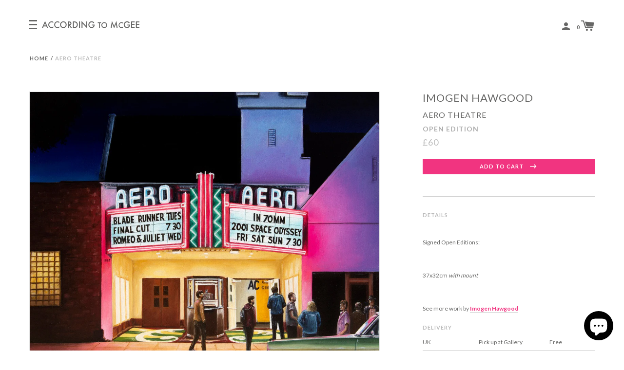

--- FILE ---
content_type: text/html; charset=utf-8
request_url: https://accordingtomcgee.com/products/aero-theatre-1
body_size: 18621
content:
<!doctype html>
<!--[if IE 8]><html class="no-js lt-ie9" lang="en"> <![endif]-->
<!--[if IE 9 ]><html class="ie9 no-js"> <![endif]-->
<!--[if (gt IE 9)|!(IE)]><!--> <html class="no-js"> <!--<![endif]-->
<head>
  <!-- Basic page needs ================================================== -->
  <meta charset="utf-8">
  <meta http-equiv="X-UA-Compatible" content="IE=edge,chrome=1">
  
    <link rel="shortcut icon" href="//accordingtomcgee.com/cdn/shop/files/atm-colour_32x32.png?v=1613525602" type="image/png">
  
  <!-- Title and description ================================================== -->
  <title>
  Aero Theatre &ndash; According to McGee
  </title>
  
  <meta name="description" content="  Signed Open Editions:   37x32cm with mount  ">
  
  <meta name="google-site-verification" content="Arn5_p1rxvS1R1KCFepL_JSUfFuIx3m_7jmF3zcRSpE" />
  <!-- Helpers ================================================== -->
  <!-- /snippets/social-meta-tags.liquid -->
<!-- /snippets/social-meta-tags.liquid -->


  <meta property="og:type" content="product">
  <meta property="og:title" content="Aero Theatre">
  
  <meta property="og:image" content="http://accordingtomcgee.com/cdn/shop/products/AeroTheatre_ImogenHawgood_AccordingtoMcGee_fd1c6ee3-56c8-43a2-8585-473c6961cfda_grande.jpg?v=1648297529">
  <meta property="og:image:secure_url" content="https://accordingtomcgee.com/cdn/shop/products/AeroTheatre_ImogenHawgood_AccordingtoMcGee_fd1c6ee3-56c8-43a2-8585-473c6961cfda_grande.jpg?v=1648297529">
  
  <meta property="og:image" content="http://accordingtomcgee.com/cdn/shop/products/AeroTheatrecloseup1_ImogenHawgood_3e45f66d-7ac6-4105-9817-247f6a105a72_grande.jpg?v=1648297529">
  <meta property="og:image:secure_url" content="https://accordingtomcgee.com/cdn/shop/products/AeroTheatrecloseup1_ImogenHawgood_3e45f66d-7ac6-4105-9817-247f6a105a72_grande.jpg?v=1648297529">
  
  <meta property="og:price:amount" content="60">
  <meta property="og:price:currency" content="GBP">


  <meta property="og:description" content="  Signed Open Editions:   37x32cm with mount  ">

  <meta property="og:url" content="https://accordingtomcgee.com/products/aero-theatre-1">
  <meta property="og:site_name" content="According to McGee">





<meta name="twitter:card" content="summary">

  <meta name="twitter:title" content="Aero Theatre">
  <meta name="twitter:description" content=" 
Signed Open Editions:
 
37x32cm with mount
 ">
  <meta name="twitter:image" content="https://accordingtomcgee.com/cdn/shop/products/AeroTheatre_ImogenHawgood_AccordingtoMcGee_fd1c6ee3-56c8-43a2-8585-473c6961cfda_medium.jpg?v=1648297529">
  <meta name="twitter:image:width" content="240">
  <meta name="twitter:image:height" content="240">


  <link rel="canonical" href="https://accordingtomcgee.com/products/aero-theatre-1">
  <meta name="viewport" content="width=device-width,initial-scale=1,shrink-to-fit=no">
  <meta name="theme-color" content="">
  <!-- CSS ================================================== -->
  <link href="//accordingtomcgee.com/cdn/shop/t/5/assets/label.scss.css?v=96242765383023354781759251251" rel="stylesheet" type="text/css" media="all" />
  <!-- /snippets/type.liquid -->



<link href='//fonts.googleapis.com/css?family=Lato:400,700' rel='stylesheet' type='text/css'>


  <!-- Header hook for plugins ================================================== -->
  <script src="//accordingtomcgee.com/cdn/shop/t/5/assets/wiloke_my_instagram.js?v=102118521078428447031631972411" type="text/javascript"></script>
<script>window.performance && window.performance.mark && window.performance.mark('shopify.content_for_header.start');</script><meta name="google-site-verification" content="yfTMVIvq3GBPx_PKueV9ROtua9xodXhngJOvEocBmuU">
<meta id="shopify-digital-wallet" name="shopify-digital-wallet" content="/22524391/digital_wallets/dialog">
<meta name="shopify-checkout-api-token" content="6c897fb4e56aa05572f43e4f963df374">
<link rel="alternate" type="application/json+oembed" href="https://accordingtomcgee.com/products/aero-theatre-1.oembed">
<script async="async" src="/checkouts/internal/preloads.js?locale=en-GB"></script>
<link rel="preconnect" href="https://shop.app" crossorigin="anonymous">
<script async="async" src="https://shop.app/checkouts/internal/preloads.js?locale=en-GB&shop_id=22524391" crossorigin="anonymous"></script>
<script id="apple-pay-shop-capabilities" type="application/json">{"shopId":22524391,"countryCode":"GB","currencyCode":"GBP","merchantCapabilities":["supports3DS"],"merchantId":"gid:\/\/shopify\/Shop\/22524391","merchantName":"According to McGee","requiredBillingContactFields":["postalAddress","email","phone"],"requiredShippingContactFields":["postalAddress","email","phone"],"shippingType":"shipping","supportedNetworks":["visa","maestro","masterCard","amex","discover","elo"],"total":{"type":"pending","label":"According to McGee","amount":"1.00"},"shopifyPaymentsEnabled":true,"supportsSubscriptions":true}</script>
<script id="shopify-features" type="application/json">{"accessToken":"6c897fb4e56aa05572f43e4f963df374","betas":["rich-media-storefront-analytics"],"domain":"accordingtomcgee.com","predictiveSearch":true,"shopId":22524391,"locale":"en"}</script>
<script>var Shopify = Shopify || {};
Shopify.shop = "according-to-mcgee.myshopify.com";
Shopify.locale = "en";
Shopify.currency = {"active":"GBP","rate":"1.0"};
Shopify.country = "GB";
Shopify.theme = {"name":"Label - ATM 1.1","id":199851339,"schema_name":"Label","schema_version":"1.0.17","theme_store_id":null,"role":"main"};
Shopify.theme.handle = "null";
Shopify.theme.style = {"id":null,"handle":null};
Shopify.cdnHost = "accordingtomcgee.com/cdn";
Shopify.routes = Shopify.routes || {};
Shopify.routes.root = "/";</script>
<script type="module">!function(o){(o.Shopify=o.Shopify||{}).modules=!0}(window);</script>
<script>!function(o){function n(){var o=[];function n(){o.push(Array.prototype.slice.apply(arguments))}return n.q=o,n}var t=o.Shopify=o.Shopify||{};t.loadFeatures=n(),t.autoloadFeatures=n()}(window);</script>
<script>
  window.ShopifyPay = window.ShopifyPay || {};
  window.ShopifyPay.apiHost = "shop.app\/pay";
  window.ShopifyPay.redirectState = null;
</script>
<script id="shop-js-analytics" type="application/json">{"pageType":"product"}</script>
<script defer="defer" async type="module" src="//accordingtomcgee.com/cdn/shopifycloud/shop-js/modules/v2/client.init-shop-cart-sync_BT-GjEfc.en.esm.js"></script>
<script defer="defer" async type="module" src="//accordingtomcgee.com/cdn/shopifycloud/shop-js/modules/v2/chunk.common_D58fp_Oc.esm.js"></script>
<script defer="defer" async type="module" src="//accordingtomcgee.com/cdn/shopifycloud/shop-js/modules/v2/chunk.modal_xMitdFEc.esm.js"></script>
<script type="module">
  await import("//accordingtomcgee.com/cdn/shopifycloud/shop-js/modules/v2/client.init-shop-cart-sync_BT-GjEfc.en.esm.js");
await import("//accordingtomcgee.com/cdn/shopifycloud/shop-js/modules/v2/chunk.common_D58fp_Oc.esm.js");
await import("//accordingtomcgee.com/cdn/shopifycloud/shop-js/modules/v2/chunk.modal_xMitdFEc.esm.js");

  window.Shopify.SignInWithShop?.initShopCartSync?.({"fedCMEnabled":true,"windoidEnabled":true});

</script>
<script>
  window.Shopify = window.Shopify || {};
  if (!window.Shopify.featureAssets) window.Shopify.featureAssets = {};
  window.Shopify.featureAssets['shop-js'] = {"shop-cart-sync":["modules/v2/client.shop-cart-sync_DZOKe7Ll.en.esm.js","modules/v2/chunk.common_D58fp_Oc.esm.js","modules/v2/chunk.modal_xMitdFEc.esm.js"],"init-fed-cm":["modules/v2/client.init-fed-cm_B6oLuCjv.en.esm.js","modules/v2/chunk.common_D58fp_Oc.esm.js","modules/v2/chunk.modal_xMitdFEc.esm.js"],"shop-cash-offers":["modules/v2/client.shop-cash-offers_D2sdYoxE.en.esm.js","modules/v2/chunk.common_D58fp_Oc.esm.js","modules/v2/chunk.modal_xMitdFEc.esm.js"],"shop-login-button":["modules/v2/client.shop-login-button_QeVjl5Y3.en.esm.js","modules/v2/chunk.common_D58fp_Oc.esm.js","modules/v2/chunk.modal_xMitdFEc.esm.js"],"pay-button":["modules/v2/client.pay-button_DXTOsIq6.en.esm.js","modules/v2/chunk.common_D58fp_Oc.esm.js","modules/v2/chunk.modal_xMitdFEc.esm.js"],"shop-button":["modules/v2/client.shop-button_DQZHx9pm.en.esm.js","modules/v2/chunk.common_D58fp_Oc.esm.js","modules/v2/chunk.modal_xMitdFEc.esm.js"],"avatar":["modules/v2/client.avatar_BTnouDA3.en.esm.js"],"init-windoid":["modules/v2/client.init-windoid_CR1B-cfM.en.esm.js","modules/v2/chunk.common_D58fp_Oc.esm.js","modules/v2/chunk.modal_xMitdFEc.esm.js"],"init-shop-for-new-customer-accounts":["modules/v2/client.init-shop-for-new-customer-accounts_C_vY_xzh.en.esm.js","modules/v2/client.shop-login-button_QeVjl5Y3.en.esm.js","modules/v2/chunk.common_D58fp_Oc.esm.js","modules/v2/chunk.modal_xMitdFEc.esm.js"],"init-shop-email-lookup-coordinator":["modules/v2/client.init-shop-email-lookup-coordinator_BI7n9ZSv.en.esm.js","modules/v2/chunk.common_D58fp_Oc.esm.js","modules/v2/chunk.modal_xMitdFEc.esm.js"],"init-shop-cart-sync":["modules/v2/client.init-shop-cart-sync_BT-GjEfc.en.esm.js","modules/v2/chunk.common_D58fp_Oc.esm.js","modules/v2/chunk.modal_xMitdFEc.esm.js"],"shop-toast-manager":["modules/v2/client.shop-toast-manager_DiYdP3xc.en.esm.js","modules/v2/chunk.common_D58fp_Oc.esm.js","modules/v2/chunk.modal_xMitdFEc.esm.js"],"init-customer-accounts":["modules/v2/client.init-customer-accounts_D9ZNqS-Q.en.esm.js","modules/v2/client.shop-login-button_QeVjl5Y3.en.esm.js","modules/v2/chunk.common_D58fp_Oc.esm.js","modules/v2/chunk.modal_xMitdFEc.esm.js"],"init-customer-accounts-sign-up":["modules/v2/client.init-customer-accounts-sign-up_iGw4briv.en.esm.js","modules/v2/client.shop-login-button_QeVjl5Y3.en.esm.js","modules/v2/chunk.common_D58fp_Oc.esm.js","modules/v2/chunk.modal_xMitdFEc.esm.js"],"shop-follow-button":["modules/v2/client.shop-follow-button_CqMgW2wH.en.esm.js","modules/v2/chunk.common_D58fp_Oc.esm.js","modules/v2/chunk.modal_xMitdFEc.esm.js"],"checkout-modal":["modules/v2/client.checkout-modal_xHeaAweL.en.esm.js","modules/v2/chunk.common_D58fp_Oc.esm.js","modules/v2/chunk.modal_xMitdFEc.esm.js"],"shop-login":["modules/v2/client.shop-login_D91U-Q7h.en.esm.js","modules/v2/chunk.common_D58fp_Oc.esm.js","modules/v2/chunk.modal_xMitdFEc.esm.js"],"lead-capture":["modules/v2/client.lead-capture_BJmE1dJe.en.esm.js","modules/v2/chunk.common_D58fp_Oc.esm.js","modules/v2/chunk.modal_xMitdFEc.esm.js"],"payment-terms":["modules/v2/client.payment-terms_Ci9AEqFq.en.esm.js","modules/v2/chunk.common_D58fp_Oc.esm.js","modules/v2/chunk.modal_xMitdFEc.esm.js"]};
</script>
<script>(function() {
  var isLoaded = false;
  function asyncLoad() {
    if (isLoaded) return;
    isLoaded = true;
    var urls = ["\/\/www.powr.io\/powr.js?powr-token=according-to-mcgee.myshopify.com\u0026external-type=shopify\u0026shop=according-to-mcgee.myshopify.com","https:\/\/commerce.taggbox.com\/embed.min.js?shop=according-to-mcgee.myshopify.com"];
    for (var i = 0; i < urls.length; i++) {
      var s = document.createElement('script');
      s.type = 'text/javascript';
      s.async = true;
      s.src = urls[i];
      var x = document.getElementsByTagName('script')[0];
      x.parentNode.insertBefore(s, x);
    }
  };
  if(window.attachEvent) {
    window.attachEvent('onload', asyncLoad);
  } else {
    window.addEventListener('load', asyncLoad, false);
  }
})();</script>
<script id="__st">var __st={"a":22524391,"offset":0,"reqid":"e16f224b-cd81-4b87-8a23-a9393df0f9cb-1769408528","pageurl":"accordingtomcgee.com\/products\/aero-theatre-1","u":"0160e103a01e","p":"product","rtyp":"product","rid":6709054439447};</script>
<script>window.ShopifyPaypalV4VisibilityTracking = true;</script>
<script id="captcha-bootstrap">!function(){'use strict';const t='contact',e='account',n='new_comment',o=[[t,t],['blogs',n],['comments',n],[t,'customer']],c=[[e,'customer_login'],[e,'guest_login'],[e,'recover_customer_password'],[e,'create_customer']],r=t=>t.map((([t,e])=>`form[action*='/${t}']:not([data-nocaptcha='true']) input[name='form_type'][value='${e}']`)).join(','),a=t=>()=>t?[...document.querySelectorAll(t)].map((t=>t.form)):[];function s(){const t=[...o],e=r(t);return a(e)}const i='password',u='form_key',d=['recaptcha-v3-token','g-recaptcha-response','h-captcha-response',i],f=()=>{try{return window.sessionStorage}catch{return}},m='__shopify_v',_=t=>t.elements[u];function p(t,e,n=!1){try{const o=window.sessionStorage,c=JSON.parse(o.getItem(e)),{data:r}=function(t){const{data:e,action:n}=t;return t[m]||n?{data:e,action:n}:{data:t,action:n}}(c);for(const[e,n]of Object.entries(r))t.elements[e]&&(t.elements[e].value=n);n&&o.removeItem(e)}catch(o){console.error('form repopulation failed',{error:o})}}const l='form_type',E='cptcha';function T(t){t.dataset[E]=!0}const w=window,h=w.document,L='Shopify',v='ce_forms',y='captcha';let A=!1;((t,e)=>{const n=(g='f06e6c50-85a8-45c8-87d0-21a2b65856fe',I='https://cdn.shopify.com/shopifycloud/storefront-forms-hcaptcha/ce_storefront_forms_captcha_hcaptcha.v1.5.2.iife.js',D={infoText:'Protected by hCaptcha',privacyText:'Privacy',termsText:'Terms'},(t,e,n)=>{const o=w[L][v],c=o.bindForm;if(c)return c(t,g,e,D).then(n);var r;o.q.push([[t,g,e,D],n]),r=I,A||(h.body.append(Object.assign(h.createElement('script'),{id:'captcha-provider',async:!0,src:r})),A=!0)});var g,I,D;w[L]=w[L]||{},w[L][v]=w[L][v]||{},w[L][v].q=[],w[L][y]=w[L][y]||{},w[L][y].protect=function(t,e){n(t,void 0,e),T(t)},Object.freeze(w[L][y]),function(t,e,n,w,h,L){const[v,y,A,g]=function(t,e,n){const i=e?o:[],u=t?c:[],d=[...i,...u],f=r(d),m=r(i),_=r(d.filter((([t,e])=>n.includes(e))));return[a(f),a(m),a(_),s()]}(w,h,L),I=t=>{const e=t.target;return e instanceof HTMLFormElement?e:e&&e.form},D=t=>v().includes(t);t.addEventListener('submit',(t=>{const e=I(t);if(!e)return;const n=D(e)&&!e.dataset.hcaptchaBound&&!e.dataset.recaptchaBound,o=_(e),c=g().includes(e)&&(!o||!o.value);(n||c)&&t.preventDefault(),c&&!n&&(function(t){try{if(!f())return;!function(t){const e=f();if(!e)return;const n=_(t);if(!n)return;const o=n.value;o&&e.removeItem(o)}(t);const e=Array.from(Array(32),(()=>Math.random().toString(36)[2])).join('');!function(t,e){_(t)||t.append(Object.assign(document.createElement('input'),{type:'hidden',name:u})),t.elements[u].value=e}(t,e),function(t,e){const n=f();if(!n)return;const o=[...t.querySelectorAll(`input[type='${i}']`)].map((({name:t})=>t)),c=[...d,...o],r={};for(const[a,s]of new FormData(t).entries())c.includes(a)||(r[a]=s);n.setItem(e,JSON.stringify({[m]:1,action:t.action,data:r}))}(t,e)}catch(e){console.error('failed to persist form',e)}}(e),e.submit())}));const S=(t,e)=>{t&&!t.dataset[E]&&(n(t,e.some((e=>e===t))),T(t))};for(const o of['focusin','change'])t.addEventListener(o,(t=>{const e=I(t);D(e)&&S(e,y())}));const B=e.get('form_key'),M=e.get(l),P=B&&M;t.addEventListener('DOMContentLoaded',(()=>{const t=y();if(P)for(const e of t)e.elements[l].value===M&&p(e,B);[...new Set([...A(),...v().filter((t=>'true'===t.dataset.shopifyCaptcha))])].forEach((e=>S(e,t)))}))}(h,new URLSearchParams(w.location.search),n,t,e,['guest_login'])})(!0,!0)}();</script>
<script integrity="sha256-4kQ18oKyAcykRKYeNunJcIwy7WH5gtpwJnB7kiuLZ1E=" data-source-attribution="shopify.loadfeatures" defer="defer" src="//accordingtomcgee.com/cdn/shopifycloud/storefront/assets/storefront/load_feature-a0a9edcb.js" crossorigin="anonymous"></script>
<script crossorigin="anonymous" defer="defer" src="//accordingtomcgee.com/cdn/shopifycloud/storefront/assets/shopify_pay/storefront-65b4c6d7.js?v=20250812"></script>
<script data-source-attribution="shopify.dynamic_checkout.dynamic.init">var Shopify=Shopify||{};Shopify.PaymentButton=Shopify.PaymentButton||{isStorefrontPortableWallets:!0,init:function(){window.Shopify.PaymentButton.init=function(){};var t=document.createElement("script");t.src="https://accordingtomcgee.com/cdn/shopifycloud/portable-wallets/latest/portable-wallets.en.js",t.type="module",document.head.appendChild(t)}};
</script>
<script data-source-attribution="shopify.dynamic_checkout.buyer_consent">
  function portableWalletsHideBuyerConsent(e){var t=document.getElementById("shopify-buyer-consent"),n=document.getElementById("shopify-subscription-policy-button");t&&n&&(t.classList.add("hidden"),t.setAttribute("aria-hidden","true"),n.removeEventListener("click",e))}function portableWalletsShowBuyerConsent(e){var t=document.getElementById("shopify-buyer-consent"),n=document.getElementById("shopify-subscription-policy-button");t&&n&&(t.classList.remove("hidden"),t.removeAttribute("aria-hidden"),n.addEventListener("click",e))}window.Shopify?.PaymentButton&&(window.Shopify.PaymentButton.hideBuyerConsent=portableWalletsHideBuyerConsent,window.Shopify.PaymentButton.showBuyerConsent=portableWalletsShowBuyerConsent);
</script>
<script data-source-attribution="shopify.dynamic_checkout.cart.bootstrap">document.addEventListener("DOMContentLoaded",(function(){function t(){return document.querySelector("shopify-accelerated-checkout-cart, shopify-accelerated-checkout")}if(t())Shopify.PaymentButton.init();else{new MutationObserver((function(e,n){t()&&(Shopify.PaymentButton.init(),n.disconnect())})).observe(document.body,{childList:!0,subtree:!0})}}));
</script>
<link id="shopify-accelerated-checkout-styles" rel="stylesheet" media="screen" href="https://accordingtomcgee.com/cdn/shopifycloud/portable-wallets/latest/accelerated-checkout-backwards-compat.css" crossorigin="anonymous">
<style id="shopify-accelerated-checkout-cart">
        #shopify-buyer-consent {
  margin-top: 1em;
  display: inline-block;
  width: 100%;
}

#shopify-buyer-consent.hidden {
  display: none;
}

#shopify-subscription-policy-button {
  background: none;
  border: none;
  padding: 0;
  text-decoration: underline;
  font-size: inherit;
  cursor: pointer;
}

#shopify-subscription-policy-button::before {
  box-shadow: none;
}

      </style>

<script>window.performance && window.performance.mark && window.performance.mark('shopify.content_for_header.end');</script> 
  <!-- /snippets/oldIE-js.liquid -->


<!--[if lt IE 9]>
<script src="//cdnjs.cloudflare.com/ajax/libs/html5shiv/3.7.2/html5shiv.min.js" type="text/javascript"></script>
<script src="//accordingtomcgee.com/cdn/shop/t/5/assets/respond.min.js?v=52248677837542619231506095358" type="text/javascript"></script>
<link href="//accordingtomcgee.com/cdn/shop/t/5/assets/respond-proxy.html" id="respond-proxy" rel="respond-proxy" />
<link href="//accordingtomcgee.com/search?q=63542b20cbbe00a9902af59518913879" id="respond-redirect" rel="respond-redirect" />
<script src="//accordingtomcgee.com/search?q=63542b20cbbe00a9902af59518913879" type="text/javascript"></script>
<![endif]-->


  <script src="//ajax.googleapis.com/ajax/libs/jquery/1.11.0/jquery.min.js" type="text/javascript"></script>
  <script src="//accordingtomcgee.com/cdn/shop/t/5/assets/modernizr.min.js?v=137617515274177302221506095357" type="text/javascript"></script>
  
  
  <!-- Add the slick-theme.css if you want default styling -->
<link rel="stylesheet" type="text/css" href="//cdn.jsdelivr.net/gh/kenwheeler/slick@1.8.1/slick/slick.css"/>
<!-- Add the slick-theme.css if you want default styling -->
<link rel="stylesheet" type="text/css" href="//cdn.jsdelivr.net/gh/kenwheeler/slick@1.8.1/slick/slick-theme.css"/>
<!-- BEGIN app block: shopify://apps/instafeed/blocks/head-block/c447db20-095d-4a10-9725-b5977662c9d5 --><link rel="preconnect" href="https://cdn.nfcube.com/">
<link rel="preconnect" href="https://scontent.cdninstagram.com/">


  <script>
    document.addEventListener('DOMContentLoaded', function () {
      let instafeedScript = document.createElement('script');

      
        instafeedScript.src = 'https://cdn.nfcube.com/instafeed-c5b3808b4fe3d7cf96460c99447f4462.js';
      

      document.body.appendChild(instafeedScript);
    });
  </script>





<!-- END app block --><script src="https://cdn.shopify.com/extensions/4e276193-403c-423f-833c-fefed71819cf/forms-2298/assets/shopify-forms-loader.js" type="text/javascript" defer="defer"></script>
<script src="https://cdn.shopify.com/extensions/e8878072-2f6b-4e89-8082-94b04320908d/inbox-1254/assets/inbox-chat-loader.js" type="text/javascript" defer="defer"></script>
<link href="https://monorail-edge.shopifysvc.com" rel="dns-prefetch">
<script>(function(){if ("sendBeacon" in navigator && "performance" in window) {try {var session_token_from_headers = performance.getEntriesByType('navigation')[0].serverTiming.find(x => x.name == '_s').description;} catch {var session_token_from_headers = undefined;}var session_cookie_matches = document.cookie.match(/_shopify_s=([^;]*)/);var session_token_from_cookie = session_cookie_matches && session_cookie_matches.length === 2 ? session_cookie_matches[1] : "";var session_token = session_token_from_headers || session_token_from_cookie || "";function handle_abandonment_event(e) {var entries = performance.getEntries().filter(function(entry) {return /monorail-edge.shopifysvc.com/.test(entry.name);});if (!window.abandonment_tracked && entries.length === 0) {window.abandonment_tracked = true;var currentMs = Date.now();var navigation_start = performance.timing.navigationStart;var payload = {shop_id: 22524391,url: window.location.href,navigation_start,duration: currentMs - navigation_start,session_token,page_type: "product"};window.navigator.sendBeacon("https://monorail-edge.shopifysvc.com/v1/produce", JSON.stringify({schema_id: "online_store_buyer_site_abandonment/1.1",payload: payload,metadata: {event_created_at_ms: currentMs,event_sent_at_ms: currentMs}}));}}window.addEventListener('pagehide', handle_abandonment_event);}}());</script>
<script id="web-pixels-manager-setup">(function e(e,d,r,n,o){if(void 0===o&&(o={}),!Boolean(null===(a=null===(i=window.Shopify)||void 0===i?void 0:i.analytics)||void 0===a?void 0:a.replayQueue)){var i,a;window.Shopify=window.Shopify||{};var t=window.Shopify;t.analytics=t.analytics||{};var s=t.analytics;s.replayQueue=[],s.publish=function(e,d,r){return s.replayQueue.push([e,d,r]),!0};try{self.performance.mark("wpm:start")}catch(e){}var l=function(){var e={modern:/Edge?\/(1{2}[4-9]|1[2-9]\d|[2-9]\d{2}|\d{4,})\.\d+(\.\d+|)|Firefox\/(1{2}[4-9]|1[2-9]\d|[2-9]\d{2}|\d{4,})\.\d+(\.\d+|)|Chrom(ium|e)\/(9{2}|\d{3,})\.\d+(\.\d+|)|(Maci|X1{2}).+ Version\/(15\.\d+|(1[6-9]|[2-9]\d|\d{3,})\.\d+)([,.]\d+|)( \(\w+\)|)( Mobile\/\w+|) Safari\/|Chrome.+OPR\/(9{2}|\d{3,})\.\d+\.\d+|(CPU[ +]OS|iPhone[ +]OS|CPU[ +]iPhone|CPU IPhone OS|CPU iPad OS)[ +]+(15[._]\d+|(1[6-9]|[2-9]\d|\d{3,})[._]\d+)([._]\d+|)|Android:?[ /-](13[3-9]|1[4-9]\d|[2-9]\d{2}|\d{4,})(\.\d+|)(\.\d+|)|Android.+Firefox\/(13[5-9]|1[4-9]\d|[2-9]\d{2}|\d{4,})\.\d+(\.\d+|)|Android.+Chrom(ium|e)\/(13[3-9]|1[4-9]\d|[2-9]\d{2}|\d{4,})\.\d+(\.\d+|)|SamsungBrowser\/([2-9]\d|\d{3,})\.\d+/,legacy:/Edge?\/(1[6-9]|[2-9]\d|\d{3,})\.\d+(\.\d+|)|Firefox\/(5[4-9]|[6-9]\d|\d{3,})\.\d+(\.\d+|)|Chrom(ium|e)\/(5[1-9]|[6-9]\d|\d{3,})\.\d+(\.\d+|)([\d.]+$|.*Safari\/(?![\d.]+ Edge\/[\d.]+$))|(Maci|X1{2}).+ Version\/(10\.\d+|(1[1-9]|[2-9]\d|\d{3,})\.\d+)([,.]\d+|)( \(\w+\)|)( Mobile\/\w+|) Safari\/|Chrome.+OPR\/(3[89]|[4-9]\d|\d{3,})\.\d+\.\d+|(CPU[ +]OS|iPhone[ +]OS|CPU[ +]iPhone|CPU IPhone OS|CPU iPad OS)[ +]+(10[._]\d+|(1[1-9]|[2-9]\d|\d{3,})[._]\d+)([._]\d+|)|Android:?[ /-](13[3-9]|1[4-9]\d|[2-9]\d{2}|\d{4,})(\.\d+|)(\.\d+|)|Mobile Safari.+OPR\/([89]\d|\d{3,})\.\d+\.\d+|Android.+Firefox\/(13[5-9]|1[4-9]\d|[2-9]\d{2}|\d{4,})\.\d+(\.\d+|)|Android.+Chrom(ium|e)\/(13[3-9]|1[4-9]\d|[2-9]\d{2}|\d{4,})\.\d+(\.\d+|)|Android.+(UC? ?Browser|UCWEB|U3)[ /]?(15\.([5-9]|\d{2,})|(1[6-9]|[2-9]\d|\d{3,})\.\d+)\.\d+|SamsungBrowser\/(5\.\d+|([6-9]|\d{2,})\.\d+)|Android.+MQ{2}Browser\/(14(\.(9|\d{2,})|)|(1[5-9]|[2-9]\d|\d{3,})(\.\d+|))(\.\d+|)|K[Aa][Ii]OS\/(3\.\d+|([4-9]|\d{2,})\.\d+)(\.\d+|)/},d=e.modern,r=e.legacy,n=navigator.userAgent;return n.match(d)?"modern":n.match(r)?"legacy":"unknown"}(),u="modern"===l?"modern":"legacy",c=(null!=n?n:{modern:"",legacy:""})[u],f=function(e){return[e.baseUrl,"/wpm","/b",e.hashVersion,"modern"===e.buildTarget?"m":"l",".js"].join("")}({baseUrl:d,hashVersion:r,buildTarget:u}),m=function(e){var d=e.version,r=e.bundleTarget,n=e.surface,o=e.pageUrl,i=e.monorailEndpoint;return{emit:function(e){var a=e.status,t=e.errorMsg,s=(new Date).getTime(),l=JSON.stringify({metadata:{event_sent_at_ms:s},events:[{schema_id:"web_pixels_manager_load/3.1",payload:{version:d,bundle_target:r,page_url:o,status:a,surface:n,error_msg:t},metadata:{event_created_at_ms:s}}]});if(!i)return console&&console.warn&&console.warn("[Web Pixels Manager] No Monorail endpoint provided, skipping logging."),!1;try{return self.navigator.sendBeacon.bind(self.navigator)(i,l)}catch(e){}var u=new XMLHttpRequest;try{return u.open("POST",i,!0),u.setRequestHeader("Content-Type","text/plain"),u.send(l),!0}catch(e){return console&&console.warn&&console.warn("[Web Pixels Manager] Got an unhandled error while logging to Monorail."),!1}}}}({version:r,bundleTarget:l,surface:e.surface,pageUrl:self.location.href,monorailEndpoint:e.monorailEndpoint});try{o.browserTarget=l,function(e){var d=e.src,r=e.async,n=void 0===r||r,o=e.onload,i=e.onerror,a=e.sri,t=e.scriptDataAttributes,s=void 0===t?{}:t,l=document.createElement("script"),u=document.querySelector("head"),c=document.querySelector("body");if(l.async=n,l.src=d,a&&(l.integrity=a,l.crossOrigin="anonymous"),s)for(var f in s)if(Object.prototype.hasOwnProperty.call(s,f))try{l.dataset[f]=s[f]}catch(e){}if(o&&l.addEventListener("load",o),i&&l.addEventListener("error",i),u)u.appendChild(l);else{if(!c)throw new Error("Did not find a head or body element to append the script");c.appendChild(l)}}({src:f,async:!0,onload:function(){if(!function(){var e,d;return Boolean(null===(d=null===(e=window.Shopify)||void 0===e?void 0:e.analytics)||void 0===d?void 0:d.initialized)}()){var d=window.webPixelsManager.init(e)||void 0;if(d){var r=window.Shopify.analytics;r.replayQueue.forEach((function(e){var r=e[0],n=e[1],o=e[2];d.publishCustomEvent(r,n,o)})),r.replayQueue=[],r.publish=d.publishCustomEvent,r.visitor=d.visitor,r.initialized=!0}}},onerror:function(){return m.emit({status:"failed",errorMsg:"".concat(f," has failed to load")})},sri:function(e){var d=/^sha384-[A-Za-z0-9+/=]+$/;return"string"==typeof e&&d.test(e)}(c)?c:"",scriptDataAttributes:o}),m.emit({status:"loading"})}catch(e){m.emit({status:"failed",errorMsg:(null==e?void 0:e.message)||"Unknown error"})}}})({shopId: 22524391,storefrontBaseUrl: "https://accordingtomcgee.com",extensionsBaseUrl: "https://extensions.shopifycdn.com/cdn/shopifycloud/web-pixels-manager",monorailEndpoint: "https://monorail-edge.shopifysvc.com/unstable/produce_batch",surface: "storefront-renderer",enabledBetaFlags: ["2dca8a86"],webPixelsConfigList: [{"id":"926482807","configuration":"{\"config\":\"{\\\"pixel_id\\\":\\\"AW-783030120\\\",\\\"target_country\\\":\\\"GB\\\",\\\"gtag_events\\\":[{\\\"type\\\":\\\"search\\\",\\\"action_label\\\":\\\"AW-783030120\\\/KRzkCJTqzosBEOiusPUC\\\"},{\\\"type\\\":\\\"begin_checkout\\\",\\\"action_label\\\":\\\"AW-783030120\\\/55rFCJHqzosBEOiusPUC\\\"},{\\\"type\\\":\\\"view_item\\\",\\\"action_label\\\":[\\\"AW-783030120\\\/IwA3CIvqzosBEOiusPUC\\\",\\\"MC-P5736JJ0ZM\\\"]},{\\\"type\\\":\\\"purchase\\\",\\\"action_label\\\":[\\\"AW-783030120\\\/jZhGCIjqzosBEOiusPUC\\\",\\\"MC-P5736JJ0ZM\\\"]},{\\\"type\\\":\\\"page_view\\\",\\\"action_label\\\":[\\\"AW-783030120\\\/JRRhCIXqzosBEOiusPUC\\\",\\\"MC-P5736JJ0ZM\\\"]},{\\\"type\\\":\\\"add_payment_info\\\",\\\"action_label\\\":\\\"AW-783030120\\\/7bf-CJfqzosBEOiusPUC\\\"},{\\\"type\\\":\\\"add_to_cart\\\",\\\"action_label\\\":\\\"AW-783030120\\\/_V0BCI7qzosBEOiusPUC\\\"}],\\\"enable_monitoring_mode\\\":false}\"}","eventPayloadVersion":"v1","runtimeContext":"OPEN","scriptVersion":"b2a88bafab3e21179ed38636efcd8a93","type":"APP","apiClientId":1780363,"privacyPurposes":[],"dataSharingAdjustments":{"protectedCustomerApprovalScopes":["read_customer_address","read_customer_email","read_customer_name","read_customer_personal_data","read_customer_phone"]}},{"id":"109346839","configuration":"{\"pixel_id\":\"394995001710700\",\"pixel_type\":\"facebook_pixel\",\"metaapp_system_user_token\":\"-\"}","eventPayloadVersion":"v1","runtimeContext":"OPEN","scriptVersion":"ca16bc87fe92b6042fbaa3acc2fbdaa6","type":"APP","apiClientId":2329312,"privacyPurposes":["ANALYTICS","MARKETING","SALE_OF_DATA"],"dataSharingAdjustments":{"protectedCustomerApprovalScopes":["read_customer_address","read_customer_email","read_customer_name","read_customer_personal_data","read_customer_phone"]}},{"id":"191234423","eventPayloadVersion":"v1","runtimeContext":"LAX","scriptVersion":"1","type":"CUSTOM","privacyPurposes":["ANALYTICS"],"name":"Google Analytics tag (migrated)"},{"id":"shopify-app-pixel","configuration":"{}","eventPayloadVersion":"v1","runtimeContext":"STRICT","scriptVersion":"0450","apiClientId":"shopify-pixel","type":"APP","privacyPurposes":["ANALYTICS","MARKETING"]},{"id":"shopify-custom-pixel","eventPayloadVersion":"v1","runtimeContext":"LAX","scriptVersion":"0450","apiClientId":"shopify-pixel","type":"CUSTOM","privacyPurposes":["ANALYTICS","MARKETING"]}],isMerchantRequest: false,initData: {"shop":{"name":"According to McGee","paymentSettings":{"currencyCode":"GBP"},"myshopifyDomain":"according-to-mcgee.myshopify.com","countryCode":"GB","storefrontUrl":"https:\/\/accordingtomcgee.com"},"customer":null,"cart":null,"checkout":null,"productVariants":[{"price":{"amount":60.0,"currencyCode":"GBP"},"product":{"title":"Aero Theatre","vendor":"Imogen Hawgood","id":"6709054439447","untranslatedTitle":"Aero Theatre","url":"\/products\/aero-theatre-1","type":"Open Edition"},"id":"39969186250775","image":{"src":"\/\/accordingtomcgee.com\/cdn\/shop\/products\/AeroTheatre_ImogenHawgood_AccordingtoMcGee_fd1c6ee3-56c8-43a2-8585-473c6961cfda.jpg?v=1648297529"},"sku":"","title":"Default Title","untranslatedTitle":"Default Title"}],"purchasingCompany":null},},"https://accordingtomcgee.com/cdn","fcfee988w5aeb613cpc8e4bc33m6693e112",{"modern":"","legacy":""},{"shopId":"22524391","storefrontBaseUrl":"https:\/\/accordingtomcgee.com","extensionBaseUrl":"https:\/\/extensions.shopifycdn.com\/cdn\/shopifycloud\/web-pixels-manager","surface":"storefront-renderer","enabledBetaFlags":"[\"2dca8a86\"]","isMerchantRequest":"false","hashVersion":"fcfee988w5aeb613cpc8e4bc33m6693e112","publish":"custom","events":"[[\"page_viewed\",{}],[\"product_viewed\",{\"productVariant\":{\"price\":{\"amount\":60.0,\"currencyCode\":\"GBP\"},\"product\":{\"title\":\"Aero Theatre\",\"vendor\":\"Imogen Hawgood\",\"id\":\"6709054439447\",\"untranslatedTitle\":\"Aero Theatre\",\"url\":\"\/products\/aero-theatre-1\",\"type\":\"Open Edition\"},\"id\":\"39969186250775\",\"image\":{\"src\":\"\/\/accordingtomcgee.com\/cdn\/shop\/products\/AeroTheatre_ImogenHawgood_AccordingtoMcGee_fd1c6ee3-56c8-43a2-8585-473c6961cfda.jpg?v=1648297529\"},\"sku\":\"\",\"title\":\"Default Title\",\"untranslatedTitle\":\"Default Title\"}}]]"});</script><script>
  window.ShopifyAnalytics = window.ShopifyAnalytics || {};
  window.ShopifyAnalytics.meta = window.ShopifyAnalytics.meta || {};
  window.ShopifyAnalytics.meta.currency = 'GBP';
  var meta = {"product":{"id":6709054439447,"gid":"gid:\/\/shopify\/Product\/6709054439447","vendor":"Imogen Hawgood","type":"Open Edition","handle":"aero-theatre-1","variants":[{"id":39969186250775,"price":6000,"name":"Aero Theatre","public_title":null,"sku":""}],"remote":false},"page":{"pageType":"product","resourceType":"product","resourceId":6709054439447,"requestId":"e16f224b-cd81-4b87-8a23-a9393df0f9cb-1769408528"}};
  for (var attr in meta) {
    window.ShopifyAnalytics.meta[attr] = meta[attr];
  }
</script>
<script class="analytics">
  (function () {
    var customDocumentWrite = function(content) {
      var jquery = null;

      if (window.jQuery) {
        jquery = window.jQuery;
      } else if (window.Checkout && window.Checkout.$) {
        jquery = window.Checkout.$;
      }

      if (jquery) {
        jquery('body').append(content);
      }
    };

    var hasLoggedConversion = function(token) {
      if (token) {
        return document.cookie.indexOf('loggedConversion=' + token) !== -1;
      }
      return false;
    }

    var setCookieIfConversion = function(token) {
      if (token) {
        var twoMonthsFromNow = new Date(Date.now());
        twoMonthsFromNow.setMonth(twoMonthsFromNow.getMonth() + 2);

        document.cookie = 'loggedConversion=' + token + '; expires=' + twoMonthsFromNow;
      }
    }

    var trekkie = window.ShopifyAnalytics.lib = window.trekkie = window.trekkie || [];
    if (trekkie.integrations) {
      return;
    }
    trekkie.methods = [
      'identify',
      'page',
      'ready',
      'track',
      'trackForm',
      'trackLink'
    ];
    trekkie.factory = function(method) {
      return function() {
        var args = Array.prototype.slice.call(arguments);
        args.unshift(method);
        trekkie.push(args);
        return trekkie;
      };
    };
    for (var i = 0; i < trekkie.methods.length; i++) {
      var key = trekkie.methods[i];
      trekkie[key] = trekkie.factory(key);
    }
    trekkie.load = function(config) {
      trekkie.config = config || {};
      trekkie.config.initialDocumentCookie = document.cookie;
      var first = document.getElementsByTagName('script')[0];
      var script = document.createElement('script');
      script.type = 'text/javascript';
      script.onerror = function(e) {
        var scriptFallback = document.createElement('script');
        scriptFallback.type = 'text/javascript';
        scriptFallback.onerror = function(error) {
                var Monorail = {
      produce: function produce(monorailDomain, schemaId, payload) {
        var currentMs = new Date().getTime();
        var event = {
          schema_id: schemaId,
          payload: payload,
          metadata: {
            event_created_at_ms: currentMs,
            event_sent_at_ms: currentMs
          }
        };
        return Monorail.sendRequest("https://" + monorailDomain + "/v1/produce", JSON.stringify(event));
      },
      sendRequest: function sendRequest(endpointUrl, payload) {
        // Try the sendBeacon API
        if (window && window.navigator && typeof window.navigator.sendBeacon === 'function' && typeof window.Blob === 'function' && !Monorail.isIos12()) {
          var blobData = new window.Blob([payload], {
            type: 'text/plain'
          });

          if (window.navigator.sendBeacon(endpointUrl, blobData)) {
            return true;
          } // sendBeacon was not successful

        } // XHR beacon

        var xhr = new XMLHttpRequest();

        try {
          xhr.open('POST', endpointUrl);
          xhr.setRequestHeader('Content-Type', 'text/plain');
          xhr.send(payload);
        } catch (e) {
          console.log(e);
        }

        return false;
      },
      isIos12: function isIos12() {
        return window.navigator.userAgent.lastIndexOf('iPhone; CPU iPhone OS 12_') !== -1 || window.navigator.userAgent.lastIndexOf('iPad; CPU OS 12_') !== -1;
      }
    };
    Monorail.produce('monorail-edge.shopifysvc.com',
      'trekkie_storefront_load_errors/1.1',
      {shop_id: 22524391,
      theme_id: 199851339,
      app_name: "storefront",
      context_url: window.location.href,
      source_url: "//accordingtomcgee.com/cdn/s/trekkie.storefront.8d95595f799fbf7e1d32231b9a28fd43b70c67d3.min.js"});

        };
        scriptFallback.async = true;
        scriptFallback.src = '//accordingtomcgee.com/cdn/s/trekkie.storefront.8d95595f799fbf7e1d32231b9a28fd43b70c67d3.min.js';
        first.parentNode.insertBefore(scriptFallback, first);
      };
      script.async = true;
      script.src = '//accordingtomcgee.com/cdn/s/trekkie.storefront.8d95595f799fbf7e1d32231b9a28fd43b70c67d3.min.js';
      first.parentNode.insertBefore(script, first);
    };
    trekkie.load(
      {"Trekkie":{"appName":"storefront","development":false,"defaultAttributes":{"shopId":22524391,"isMerchantRequest":null,"themeId":199851339,"themeCityHash":"14534622280163416052","contentLanguage":"en","currency":"GBP","eventMetadataId":"7411026a-69e6-41a5-88b5-4fae423697da"},"isServerSideCookieWritingEnabled":true,"monorailRegion":"shop_domain","enabledBetaFlags":["65f19447"]},"Session Attribution":{},"S2S":{"facebookCapiEnabled":true,"source":"trekkie-storefront-renderer","apiClientId":580111}}
    );

    var loaded = false;
    trekkie.ready(function() {
      if (loaded) return;
      loaded = true;

      window.ShopifyAnalytics.lib = window.trekkie;

      var originalDocumentWrite = document.write;
      document.write = customDocumentWrite;
      try { window.ShopifyAnalytics.merchantGoogleAnalytics.call(this); } catch(error) {};
      document.write = originalDocumentWrite;

      window.ShopifyAnalytics.lib.page(null,{"pageType":"product","resourceType":"product","resourceId":6709054439447,"requestId":"e16f224b-cd81-4b87-8a23-a9393df0f9cb-1769408528","shopifyEmitted":true});

      var match = window.location.pathname.match(/checkouts\/(.+)\/(thank_you|post_purchase)/)
      var token = match? match[1]: undefined;
      if (!hasLoggedConversion(token)) {
        setCookieIfConversion(token);
        window.ShopifyAnalytics.lib.track("Viewed Product",{"currency":"GBP","variantId":39969186250775,"productId":6709054439447,"productGid":"gid:\/\/shopify\/Product\/6709054439447","name":"Aero Theatre","price":"60.00","sku":"","brand":"Imogen Hawgood","variant":null,"category":"Open Edition","nonInteraction":true,"remote":false},undefined,undefined,{"shopifyEmitted":true});
      window.ShopifyAnalytics.lib.track("monorail:\/\/trekkie_storefront_viewed_product\/1.1",{"currency":"GBP","variantId":39969186250775,"productId":6709054439447,"productGid":"gid:\/\/shopify\/Product\/6709054439447","name":"Aero Theatre","price":"60.00","sku":"","brand":"Imogen Hawgood","variant":null,"category":"Open Edition","nonInteraction":true,"remote":false,"referer":"https:\/\/accordingtomcgee.com\/products\/aero-theatre-1"});
      }
    });


        var eventsListenerScript = document.createElement('script');
        eventsListenerScript.async = true;
        eventsListenerScript.src = "//accordingtomcgee.com/cdn/shopifycloud/storefront/assets/shop_events_listener-3da45d37.js";
        document.getElementsByTagName('head')[0].appendChild(eventsListenerScript);

})();</script>
  <script>
  if (!window.ga || (window.ga && typeof window.ga !== 'function')) {
    window.ga = function ga() {
      (window.ga.q = window.ga.q || []).push(arguments);
      if (window.Shopify && window.Shopify.analytics && typeof window.Shopify.analytics.publish === 'function') {
        window.Shopify.analytics.publish("ga_stub_called", {}, {sendTo: "google_osp_migration"});
      }
      console.error("Shopify's Google Analytics stub called with:", Array.from(arguments), "\nSee https://help.shopify.com/manual/promoting-marketing/pixels/pixel-migration#google for more information.");
    };
    if (window.Shopify && window.Shopify.analytics && typeof window.Shopify.analytics.publish === 'function') {
      window.Shopify.analytics.publish("ga_stub_initialized", {}, {sendTo: "google_osp_migration"});
    }
  }
</script>
<script
  defer
  src="https://accordingtomcgee.com/cdn/shopifycloud/perf-kit/shopify-perf-kit-3.0.4.min.js"
  data-application="storefront-renderer"
  data-shop-id="22524391"
  data-render-region="gcp-us-east1"
  data-page-type="product"
  data-theme-instance-id="199851339"
  data-theme-name="Label"
  data-theme-version="1.0.17"
  data-monorail-region="shop_domain"
  data-resource-timing-sampling-rate="10"
  data-shs="true"
  data-shs-beacon="true"
  data-shs-export-with-fetch="true"
  data-shs-logs-sample-rate="1"
  data-shs-beacon-endpoint="https://accordingtomcgee.com/api/collect"
></script>
</head>

<body id="aero-theatre" class="template-product  " >
  <div id="shopify-section-sidebar-menu" class="shopify-section sidebar-menu"><!-- /snippets/drawers.liquid -->
<div id="NavDrawer" class="drawer drawer--left">
  <div class="drawer__header">
      <button type="button" class="js-drawer-close">
        <span class="close-icon"></span>
        <span class="menu-text"> Close menu</span>
      </button>
      <div class="h1 site-header__logo  text-active ">
        
        
          <a href="/" itemprop="url" class="site-header__logo-link">
               <div class="logo-animation"></div>
          
          </a>
        
     
        
        
        
      </div>
  </div>
  <!-- begin mobile-nav -->
  <ul class="drawer-nav">
    
      
      
      
        <li class="drawer-nav__item feature-copy" aria-haspopup="true">
          <div class="drawer-nav__has-sublist">
            <a class="drawer-nav__link mobile-nav__toggle">Buy Online
              <span class="icon-arrow-down" aria-hidden="true"></span>
            </a>
          </div>
          
          
          
          <ul class="drawer-nav__sublist large-sublist">
            
              <li class="drawer-nav__item ">
                <a href="/collections/summer-sale" class="drawer-nav__link"><span>&#151;</span> Summer Sale 20% OFF </a>
              </li>
            
              <li class="drawer-nav__item ">
                <a href="/collections/landscape" class="drawer-nav__link"><span>&#151;</span> Landscape </a>
              </li>
            
              <li class="drawer-nav__item ">
                <a href="/collections/abstract-art/Abstract" class="drawer-nav__link"><span>&#151;</span> Abstract</a>
              </li>
            
              <li class="drawer-nav__item ">
                <a href="/collections/seascapes/Seascape" class="drawer-nav__link"><span>&#151;</span> Seascape </a>
              </li>
            
              <li class="drawer-nav__item ">
                <a href="/collections/figurative" class="drawer-nav__link"><span>&#151;</span> Figurative </a>
              </li>
            
              <li class="drawer-nav__item ">
                <a href="/collections/photography/Photography" class="drawer-nav__link"><span>&#151;</span> Photography </a>
              </li>
            
              <li class="drawer-nav__item ">
                <a href="/collections/pop-art" class="drawer-nav__link"><span>&#151;</span> Pop Art</a>
              </li>
            
              <li class="drawer-nav__item ">
                <a href="/collections/cityscapes" class="drawer-nav__link"><span>&#151;</span> Cityscapes</a>
              </li>
            
              <li class="drawer-nav__item ">
                <a href="/collections/urban" class="drawer-nav__link"><span>&#151;</span> Urban</a>
              </li>
            
              <li class="drawer-nav__item ">
                <a href="/collections/brutalism" class="drawer-nav__link"><span>&#151;</span> Brutalism</a>
              </li>
            
              <li class="drawer-nav__item ">
                <a href="/collections/david-austin-duckworth" class="drawer-nav__link"><span>&#151;</span> Ceramics</a>
              </li>
            
              <li class="drawer-nav__item ">
                <a href="/collections" class="drawer-nav__link"><span>&#151;</span> Sculpture </a>
              </li>
            
              <li class="drawer-nav__item ">
                <a href="/collections" class="drawer-nav__link"><span>&#151;</span> By Artist </a>
              </li>
            
          </ul>
        </li>
      
    
      
      
      
        <li class="drawer-nav__item feature-copy" aria-haspopup="true">
          <div class="drawer-nav__has-sublist">
            <a class="drawer-nav__link mobile-nav__toggle">Gallery
              <span class="icon-arrow-down" aria-hidden="true"></span>
            </a>
          </div>
          
          
          
          <ul class="drawer-nav__sublist ">
            
              <li class="drawer-nav__item ">
                <a href="/blogs/news" class="drawer-nav__link"><span>&#151;</span> Blog</a>
              </li>
            
              <li class="drawer-nav__item ">
                <a href="/pages/gallery" class="drawer-nav__link"><span>&#151;</span> About</a>
              </li>
            
          </ul>
        </li>
      
    
      
      
      
        <li class="drawer-nav__item feature-copy" aria-haspopup="true">
          <div class="drawer-nav__has-sublist">
            <a class="drawer-nav__link mobile-nav__toggle">Art Camp
              <span class="icon-arrow-down" aria-hidden="true"></span>
            </a>
          </div>
          
          
          
          <ul class="drawer-nav__sublist ">
            
              <li class="drawer-nav__item ">
                <a href="/products/art-camp-booking" class="drawer-nav__link"><span>&#151;</span> Art Camp Booking</a>
              </li>
            
          </ul>
        </li>
      
    
      
      
      
        <li class="drawer-nav__item feature-copy" aria-haspopup="true">
          <div class="drawer-nav__has-sublist">
            <a class="drawer-nav__link mobile-nav__toggle">Charity
              <span class="icon-arrow-down" aria-hidden="true"></span>
            </a>
          </div>
          
          
          
          <ul class="drawer-nav__sublist ">
            
              <li class="drawer-nav__item ">
                <a href="/products/community" class="drawer-nav__link"><span>&#151;</span> Wheelchair Artists</a>
              </li>
            
              <li class="drawer-nav__item ">
                <a href="/products/tote-bag" class="drawer-nav__link"><span>&#151;</span> Elderly Artists </a>
              </li>
            
              <li class="drawer-nav__item ">
                <a href="/products/community-1" class="drawer-nav__link"><span>&#151;</span> Community Artists</a>
              </li>
            
              <li class="drawer-nav__item ">
                <a href="/collections/art-healthy-food" class="drawer-nav__link"><span>&#151;</span> Art &amp; Healthy Food</a>
              </li>
            
          </ul>
        </li>
      
    
      
      
      
        <li class="drawer-nav__item feature-copy">
          <a href="/pages/contact" class="drawer-nav__link">Contact</a>
        </li>
      
    

    
    
      
        <li class="drawer-nav__item customer-item first">
          <a href="/account/login" id="customer_login_link">Log in</a>
        </li>
        
        <li class="drawer-nav__item customer-item">
          <a href="/account/register" id="customer_register_link">Create account</a>
        </li>
        
      
    
  </ul>

  
  <div class="draw-nav__search">
    <!-- /snippets/search-bar.liquid -->



<form action="/search" method="get" class="input-group search-bar" role="search">
  <input type="search" name="q" value="" placeholder="Search our store" class="input-group-field" aria-label="Search our store">
  <span class="input-group-btn">
    <button type="submit" class="search-btn icon-fallback-text">
      <span class="icon icon-search" aria-hidden="true"></span>
      <span class="fallback-text">Search</span>
    </button>
  </span>
</form>

  </div>
  

  
    <div class="drawer-social">
      <!-- /snippets/social.liquid -->








<ul class="social-list ">

  
    <li>
      <a href="https://www.facebook.com/accordingtomcgee/" title="According to McGee on Facebook" target="_blank">
        <span class="socicon socicon-facebook"></span>
      </a>
    </li>
  

  
    <li>
      <a href="https://www.instagram.com/accordingtomcgee" title="According to McGee on Instagram" target="_blank">
        <span class="socicon socicon-instagram"></span>
      </a>
    </li>
  

  
    <li>
      <a href="https://twitter.com/according2mcgee" title="According to McGee on Twitter" target="_blank">
        <span class="socicon socicon-twitter"></span>
      </a>
    </li>
  

  
    <li>
      <a href="https://www.pinterest.co.uk/atmgallery/" title="According to McGee on Pinterest" target="_blank">
        <span class="socicon socicon-pinterest"></span>
      </a>
    </li>
  

  

  

  

  

  

  

  

  

  

  

  
</ul>
    </div>
  

  <!-- //drawer-nav -->
</div>


</div>
  <div id="PageContainer" class="is-moved-by-drawer">
    <div id="shopify-section-header" class="shopify-section section-site-header">




  

  
  
  
  
  
  

  
  
  
  
  
  

  
  
  
  
  
  

  
  
  
  
  
  















<header class="site-header  nav-aligned-left show-border" role="banner">

  
  <div class="wrapper">
    <div class="headerInnerWrap header-border--none">
      <div class="grid--full grid--table">

        
        
        

        <!-- if logo is on the left -->
        

            

            

        

        <div class="grid__item large--two-thirds nav-left-only always-burger-menu medium-down--seven-eighths text-left">

          <!-- /snippets/header_burger-menu.liquid -->
<div class="site-header__burger-menu">
  <button type="button" class="js-drawer-open-left" aria-controls="NavDrawer" aria-expanded="false"  tabindex="1">
    <div class="icon-burger">
      <div class="row"></div>
      <div class="row"></div>
      <div class="row"></div>
    </div>
     
	   
    
     
    
    	
        <img src="//accordingtomcgee.com/cdn/shop/files/atm.svg?v=7219876362739828274" alt="According to McGee" itemprop="logo" width="200" class="burger-logo">
   		 
    
    
  </button>
</div>

          <!-- /snippets/header_navigation.liquid -->
<!-- begin site-nav -->
<ul class="site-nav" id="AccessibleNav">
  
    
    
    
      <li class="site-nav--has-dropdown" data-list="buy-online" aria-haspopup="true">
        <a class="site-nav__link">
          Buy Online
          <span class="icon-arrow-down" aria-hidden="true"></span>
        </a>
      </li>
    
  
    
    
    
      <li class="site-nav--has-dropdown" data-list="gallery" aria-haspopup="true">
        <a class="site-nav__link">
          Gallery
          <span class="icon-arrow-down" aria-hidden="true"></span>
        </a>
      </li>
    
  
    
    
    
      <li class="site-nav--has-dropdown" data-list="art-camp" aria-haspopup="true">
        <a class="site-nav__link">
          Art Camp
          <span class="icon-arrow-down" aria-hidden="true"></span>
        </a>
      </li>
    
  
    
    
    
      <li class="site-nav--has-dropdown" data-list="charity" aria-haspopup="true">
        <a class="site-nav__link">
          Charity
          <span class="icon-arrow-down" aria-hidden="true"></span>
        </a>
      </li>
    
  
    
    
    
      <li >
        <a href="/pages/contact" class="site-nav__link">Contact</a>
      </li>
    
  
</ul>
<!-- //site-nav -->


        </div><!-- end navigation / drawer -->

        <div class="grid__item small--hide medium--hide large--hide  medium-down--six-eighths text-center site-title_container">
          
         <!-- /snippets/header_logo.liquid -->






  <div class="h1 site-header__logo " itemscope itemtype="http://schema.org/Organization">



  
    <a href="/" itemprop="url" class="site-header__logo-link">

      
      
      

      
      
      
        <img src="//accordingtomcgee.com/cdn/shopifycloud/storefront/assets/no-image-100-2a702f30_small.gif" alt="According to McGee" itemprop="logo" width="200x">
	  
    </a>
  



  </div>


          
        </div> <!-- end logo -->

        <div class="grid__item large--one-third  medium-down--one-eighth text-right header-meta">
          <!-- /snippets/header_meta.liquid -->

<div class="cart-user-box accounts-on">

  
  <a data-list="customer" href="/" class="account-link site-nav--has-dropdown medium-down--hide"><span class="account-icon"></span></a>
  

  


  <a href="/cart" class="site-header__cart-toggle" aria-controls="CartDrawer" aria-expanded="false">
    <span id="CartCount">0</span>
    <span class="icon icon-cart" aria-hidden="true"></span>
  </a>

</div>

        </div><!-- end cart / social -->

      </div><!-- end grid item -->

      <div class="grid--full sub-nav">
        <!-- /snippets/navigation_sub-nav.liquid -->
<!-- sub links -->

  
  
      <ul class="inline-list child-nav feature-copy child-list-buy-online">
        
          <li>
            <a href="/collections/summer-sale" class="site-nav__link">Summer Sale 20% OFF </a>
          </li>
        
          <li>
            <a href="/collections/landscape" class="site-nav__link">Landscape </a>
          </li>
        
          <li>
            <a href="/collections/abstract-art/Abstract" class="site-nav__link">Abstract</a>
          </li>
        
          <li>
            <a href="/collections/seascapes/Seascape" class="site-nav__link">Seascape </a>
          </li>
        
          <li>
            <a href="/collections/figurative" class="site-nav__link">Figurative </a>
          </li>
        
          <li>
            <a href="/collections/photography/Photography" class="site-nav__link">Photography </a>
          </li>
        
          <li>
            <a href="/collections/pop-art" class="site-nav__link">Pop Art</a>
          </li>
        
          <li>
            <a href="/collections/cityscapes" class="site-nav__link">Cityscapes</a>
          </li>
        
          <li>
            <a href="/collections/urban" class="site-nav__link">Urban</a>
          </li>
        
          <li>
            <a href="/collections/brutalism" class="site-nav__link">Brutalism</a>
          </li>
        
          <li>
            <a href="/collections/david-austin-duckworth" class="site-nav__link">Ceramics</a>
          </li>
        
          <li>
            <a href="/collections" class="site-nav__link">Sculpture </a>
          </li>
        
          <li>
            <a href="/collections" class="site-nav__link">By Artist </a>
          </li>
        
      </ul>
  

  
  
      <ul class="inline-list child-nav feature-copy child-list-gallery">
        
          <li>
            <a href="/blogs/news" class="site-nav__link">Blog</a>
          </li>
        
          <li>
            <a href="/pages/gallery" class="site-nav__link">About</a>
          </li>
        
      </ul>
  

  
  
      <ul class="inline-list child-nav feature-copy child-list-art-camp">
        
          <li>
            <a href="/products/art-camp-booking" class="site-nav__link">Art Camp Booking</a>
          </li>
        
      </ul>
  

  
  
      <ul class="inline-list child-nav feature-copy child-list-charity">
        
          <li>
            <a href="/products/community" class="site-nav__link">Wheelchair Artists</a>
          </li>
        
          <li>
            <a href="/products/tote-bag" class="site-nav__link">Elderly Artists </a>
          </li>
        
          <li>
            <a href="/products/community-1" class="site-nav__link">Community Artists</a>
          </li>
        
          <li>
            <a href="/collections/art-healthy-food" class="site-nav__link">Art &amp; Healthy Food</a>
          </li>
        
      </ul>
  

  
  
  


<!-- user -->


  <ul class="inline-list child-nav child-list-customer">
  
    <li class="customer-item first">
      <a href="/account/login" id="customer_login_link">Log in</a>
    </li>
    
    <li class="customer-item">
      <a href="/account/register" id="customer_register_link">Create account</a>
    </li>
    
  
  </ul>




      </div>
    </div><!-- end headerInnerWrap -->
  </div><!-- end wrapper -->

  

</header>


</div>
    <main class="main-content  wrapper " role="main">
      <div class="index-section--flush powr-popup" id="5342bd99_1610531251"></div> <div id="shopify-section-product-template" class="shopify-section section-single-product"><!-- /templates/product.liquid -->





<!-- /snippets/breadcrumb.liquid -->


<nav class="breadcrumb secondary" role="navigation" aria-label="breadcrumbs">
  <a href="/" title="Back to the frontpage">Home</a>
  
  
  
  

    
    <span aria-hidden="true" class="seperator">/</span>
    <span>Aero Theatre</span>

  
</nav>



<section itemscope itemtype="http://schema.org/Product" class="section-product " id="section-aero-theatre-1" data-section-id="product-template" data-money-format="£{{amount_no_decimals}}">

  <meta itemprop="url" content="https://accordingtomcgee.com/products/aero-theatre-1">
  <meta itemprop="image" content="//accordingtomcgee.com/cdn/shop/products/AeroTheatre_ImogenHawgood_AccordingtoMcGee_fd1c6ee3-56c8-43a2-8585-473c6961cfda_grande.progressive.jpg?v=1648297529">

  
  

  

  <div class="grid product-single">

    

    <div class="grid__item large--two-thirds text-center image-">

      <div class="product-single__photos" id="ProductPhoto">
          <a class="productMainImage" href="//accordingtomcgee.com/cdn/shop/products/AeroTheatre_ImogenHawgood_AccordingtoMcGee_fd1c6ee3-56c8-43a2-8585-473c6961cfda_2048x2048.progressive.jpg?v=1648297529" data-index="0" ><img src="//accordingtomcgee.com/cdn/shop/products/AeroTheatre_ImogenHawgood_AccordingtoMcGee_fd1c6ee3-56c8-43a2-8585-473c6961cfda_1024x1024.progressive.jpg?v=1648297529" alt="Aero Theatre" id="ProductPhotoImg"></a>
      </div>

      <script type="application/json" id="ProductImages-product-template">
        {"productImages":[
          
          {
            "href": "//accordingtomcgee.com/cdn/shop/products/AeroTheatre_ImogenHawgood_AccordingtoMcGee_fd1c6ee3-56c8-43a2-8585-473c6961cfda_2048x2048.progressive.jpg?v=1648297529"
          },
          
          {
            "href": "//accordingtomcgee.com/cdn/shop/products/AeroTheatrecloseup1_ImogenHawgood_3e45f66d-7ac6-4105-9817-247f6a105a72_2048x2048.progressive.jpg?v=1648297529"
          }
          
        ]}
      </script>



      
      
        <ul class="product-single__thumbnails" id="ProductThumbs">
          
            
            
            <li class="grid__item one-quarter">
              <a href="//accordingtomcgee.com/cdn/shop/products/AeroTheatre_ImogenHawgood_AccordingtoMcGee_fd1c6ee3-56c8-43a2-8585-473c6961cfda_1024x1024.progressive.jpg?v=1648297529" class="product-single__thumbnail  active"  data-highres="//accordingtomcgee.com/cdn/shop/products/AeroTheatre_ImogenHawgood_AccordingtoMcGee_fd1c6ee3-56c8-43a2-8585-473c6961cfda_2048x2048.progressive.jpg?v=1648297529" >
                <img src="//accordingtomcgee.com/cdn/shop/products/AeroTheatre_ImogenHawgood_AccordingtoMcGee_fd1c6ee3-56c8-43a2-8585-473c6961cfda_compact.progressive.jpg?v=1648297529" alt="Aero Theatre">
              </a>
            </li>
          
            
            
            <li class="grid__item one-quarter">
              <a href="//accordingtomcgee.com/cdn/shop/products/AeroTheatrecloseup1_ImogenHawgood_3e45f66d-7ac6-4105-9817-247f6a105a72_1024x1024.progressive.jpg?v=1648297529" class="product-single__thumbnail  "  data-highres="//accordingtomcgee.com/cdn/shop/products/AeroTheatrecloseup1_ImogenHawgood_3e45f66d-7ac6-4105-9817-247f6a105a72_2048x2048.progressive.jpg?v=1648297529" >
                <img src="//accordingtomcgee.com/cdn/shop/products/AeroTheatrecloseup1_ImogenHawgood_3e45f66d-7ac6-4105-9817-247f6a105a72_compact.progressive.jpg?v=1648297529" alt="Aero Theatre">
              </a>
            </li>
          

        </ul>
      
    </div>

    <div class="grid__item large--one-third product-info">
     
        
      <h2 class="vendor h2" itemprop="brand"><a href="/collections/imogen-hawgood" title="">Imogen Hawgood</a></h2>
      <h1 itemprop="name" class="standard-single h4">Aero Theatre</h1>
      <h3 class="h5 standard-single" style="color:#acacac;">Open Edition</h3>
      <span id="ProductPrice" class="standard-index" itemprop="price">
        £60
      </span>

      <div itemprop="offers" itemscope itemtype="http://schema.org/Offer">
        <meta itemprop="priceCurrency" content="GBP">

        <link itemprop="availability" href="http://schema.org/InStock">

        
        <form action="/cart/add" method="post" enctype="multipart/form-data" class="AddToCartForm form-vertical ">


          
          

            <select name="id" id="ProductSelect-select-aero-theatre-1" data-section="product-template" class="product-form__variants no-js">
              
                
                  <option  selected="selected"  value="39969186250775">
                    Default Title
                  </option>
                
              
            </select>

          <span class="visually-hidden">Regular price</span>


          

          

          <div class="cta-content">
            
            <button type="submit" name="add" class="AddToCart btn btn--medium">
              <span id="AddToCartText" class="cart-text">Add to Cart</span>
              <span id="AddingToCartText" class="cart-text">Adding</span>
              <span id="AddedToCartText" class="cart-text">Added to Cart</span>
               <span class="next-arrow"></span>
            </button>
             
            <div class="cta-complete">
              Added to Cart! <a href="/cart">View cart</a> or <a href="/collections/all">continue shopping</a>.
            </div>
          </div>
          
       

        </form>
     
           
        

      </div>
      
    

      
      <div class="product-description rte" itemprop="description">
        <h6>Details</h6>
        <p> </p>
<p>Signed Open Editions:<br></p>
<p> </p>
<p>37x32cm <em>with mount</em></p>
<p><em></em> </p>
        
           
          
        
       <div class="seemore">
          <p>See more work by <strong><a href="/collections/imogen-hawgood" title="">Imogen Hawgood</a></strong></p>
       </div>
        
        
        <h6>Delivery</h6>
<table class="list">
<tbody>
<tr>
<td>UK</td>
<td>Pick up at Gallery</td>
<td>Free</td>
</tr>
<tr>

<tr>
<td>UK</td>
<td>Original / Framed</td>
<td>£50</td>
</tr>


<tr>
<td>EU</td>
<td>Original / Framed</td>
<td><a href="/pages/contact">Get Quote</a></td>
</tr>


<tr>
<td>US/Can</td>
<td>Original / Framed</td>
<td><a href="/pages/contact">Get Quote</a></td>
</tr>


<tr>
<td>Rest of World</td>
<td>Original / Framed</td>
<td><a href="/pages/contact">Get Quote</a></td>
</tr>

</tbody>
</table>
      </div>
      
      
   

      
      <div class="product-share-links">
        
        
        <ul class="share-links">
          <li>
            <span class="feature-copy">Share:</span>
          </li>
          <li>
            <a href="//www.facebook.com/sharer/sharer.php?u=https://accordingtomcgee.com/products/aero-theatre-1" target="_blank" class="facebook">
              <span class="socicon socicon-facebook"></span>
            </a>
          </li>
          <li>
            <a href="//twitter.com/home?status=Aero Theatre: https://accordingtomcgee.com/products/aero-theatre-1" target="_blank" class="twitter">
              <span class="socicon socicon-twitter"></span>
            </a>
          </li>

          <li>
            <a href="//pinterest.com/pin/create/button/?url=https://accordingtomcgee.com/products/aero-theatre-1&media=//accordingtomcgee.com/cdn/shop/products/AeroTheatre_ImogenHawgood_AccordingtoMcGee_fd1c6ee3-56c8-43a2-8585-473c6961cfda_large.jpg?v=1648297529&description=Aero Theatre" class="pinterest" target="_blank" >
              <span class="socicon socicon-pinterest"></span>
            </a>
          </li>
          
          <li>
            <a href="mailto:?&subject=Product Title&body=https://accordingtomcgee.com/products/aero-theatre-1" class="email" target="_blank" >
              <span class="socicon socicon-email"></span>
            </a>
          </li>
        </ul>
      </div>
      
      

   
    


      
      

    </div>
  </div>

</section>

<script type="application/json" id="ProductJson-product-template">
  {"id":6709054439447,"title":"Aero Theatre","handle":"aero-theatre-1","description":"\u003cp\u003e \u003c\/p\u003e\n\u003cp\u003eSigned Open Editions:\u003cbr\u003e\u003c\/p\u003e\n\u003cp\u003e \u003c\/p\u003e\n\u003cp\u003e37x32cm \u003cem\u003ewith mount\u003c\/em\u003e\u003c\/p\u003e\n\u003cp\u003e\u003cem\u003e\u003c\/em\u003e \u003c\/p\u003e","published_at":"2022-03-26T12:27:49+00:00","created_at":"2022-03-26T12:25:25+00:00","vendor":"Imogen Hawgood","type":"Open Edition","tags":[],"price":6000,"price_min":6000,"price_max":6000,"available":true,"price_varies":false,"compare_at_price":null,"compare_at_price_min":0,"compare_at_price_max":0,"compare_at_price_varies":false,"variants":[{"id":39969186250775,"title":"Default Title","option1":"Default Title","option2":null,"option3":null,"sku":"","requires_shipping":true,"taxable":true,"featured_image":null,"available":true,"name":"Aero Theatre","public_title":null,"options":["Default Title"],"price":6000,"weight":0,"compare_at_price":null,"inventory_quantity":1,"inventory_management":"shopify","inventory_policy":"deny","barcode":"","requires_selling_plan":false,"selling_plan_allocations":[]}],"images":["\/\/accordingtomcgee.com\/cdn\/shop\/products\/AeroTheatre_ImogenHawgood_AccordingtoMcGee_fd1c6ee3-56c8-43a2-8585-473c6961cfda.jpg?v=1648297529","\/\/accordingtomcgee.com\/cdn\/shop\/products\/AeroTheatrecloseup1_ImogenHawgood_3e45f66d-7ac6-4105-9817-247f6a105a72.jpg?v=1648297529"],"featured_image":"\/\/accordingtomcgee.com\/cdn\/shop\/products\/AeroTheatre_ImogenHawgood_AccordingtoMcGee_fd1c6ee3-56c8-43a2-8585-473c6961cfda.jpg?v=1648297529","options":["Title"],"media":[{"alt":null,"id":21090420523031,"position":1,"preview_image":{"aspect_ratio":1.25,"height":1600,"width":2000,"src":"\/\/accordingtomcgee.com\/cdn\/shop\/products\/AeroTheatre_ImogenHawgood_AccordingtoMcGee_fd1c6ee3-56c8-43a2-8585-473c6961cfda.jpg?v=1648297529"},"aspect_ratio":1.25,"height":1600,"media_type":"image","src":"\/\/accordingtomcgee.com\/cdn\/shop\/products\/AeroTheatre_ImogenHawgood_AccordingtoMcGee_fd1c6ee3-56c8-43a2-8585-473c6961cfda.jpg?v=1648297529","width":2000},{"alt":null,"id":21090420555799,"position":2,"preview_image":{"aspect_ratio":1.0,"height":1500,"width":1500,"src":"\/\/accordingtomcgee.com\/cdn\/shop\/products\/AeroTheatrecloseup1_ImogenHawgood_3e45f66d-7ac6-4105-9817-247f6a105a72.jpg?v=1648297529"},"aspect_ratio":1.0,"height":1500,"media_type":"image","src":"\/\/accordingtomcgee.com\/cdn\/shop\/products\/AeroTheatrecloseup1_ImogenHawgood_3e45f66d-7ac6-4105-9817-247f6a105a72.jpg?v=1648297529","width":1500}],"requires_selling_plan":false,"selling_plan_groups":[],"content":"\u003cp\u003e \u003c\/p\u003e\n\u003cp\u003eSigned Open Editions:\u003cbr\u003e\u003c\/p\u003e\n\u003cp\u003e \u003c\/p\u003e\n\u003cp\u003e37x32cm \u003cem\u003ewith mount\u003c\/em\u003e\u003c\/p\u003e\n\u003cp\u003e\u003cem\u003e\u003c\/em\u003e \u003c\/p\u003e"}
</script>

<script type="application/json" id="FirstVariant-product-template">
  {"id":39969186250775,"title":"Default Title","option1":"Default Title","option2":null,"option3":null,"sku":"","requires_shipping":true,"taxable":true,"featured_image":null,"available":true,"name":"Aero Theatre","public_title":null,"options":["Default Title"],"price":6000,"weight":0,"compare_at_price":null,"inventory_quantity":1,"inventory_management":"shopify","inventory_policy":"deny","barcode":"","requires_selling_plan":false,"selling_plan_allocations":[]}
</script>


 
<section>

  <aside class="grid">
    <div class="grid__item">
   
      <header class="section-header">
        <h2 class="section_title">
          About Imogen Hawgood
          <div class="border"></div>
        </h2>
      </header>

      <div class="grid-uniform">
         <div class="grid__item large--one-half text-left">
           <div class="rte rte--header collection-description">
              <div dir="auto">
<meta charset="utf-8">
<div dir="auto"><em>We’re selling Art. We may be currently a gallery without walls but the Art we have remains available for purchase. </em></div>
</div>
<div dir="auto"><em></em></div>
<p style="font-weight: 400;" data-mce-fragment="1">Imogen Hawgood is a painter based in County Durham. In 2020 she graduated with a degree in Illustration from Norwich University of the Arts. Much of her current work explores the icons of Americana and the idea of ‘the road’ as a transitional and symbolic landscape. Following a trip to Los Angeles, one focus has been the American Dream, and the mythic allure of the West, ideals embodied in the city of LA. Her recent work has included American landscapes and roadside imagery, and experimentation with light leaks and colour effects.  </p>
<p style="font-weight: 400;" data-mce-fragment="1"> Her work is influenced by the visual language of film; cinematic approaches to composition inform Imogen’s process of creating new paintings, using a storyboard style of sketching to explore shape, lighting, and composition. Imogen is currently expanding upon an existing series of Los Angeles and Californian movie theatres paintings, which include the Cinerama Dome in Hollywood and Quentin Tarantino’s New Beverly Theatre. </p>
<p style="font-weight: 400;" data-mce-fragment="1"> Imogen has exhibited at the New Light exhibition at Scarborough Art Gallery and at the Holt Festival in Norfolk. In 2020 she was shortlisted for the ING Discerning Eye, John Hurt and Sworders art prizes, and in 2021 she was ‘highly commended’ in the watercolour category at the Broadway Arts Festival competition. Most recently, Imogen has exhibited artwork at the Vestige Concept Gallery in Pittsburgh, Pennsylvania.</p>
            </div>
            <div class="seemore rte" style="margin-top:20px;">
            <p>See more work by <strong><a href="/collections/imogen-hawgood" title="">Imogen Hawgood</a></strong></p>
       		</div>
        </div>
      </div>
    </div>
  </aside>
  
</section>


 



<!-- /snippets/related-products.liquid -->
<!-- Solution brought to you by Caroline Schnapp -->
<!-- See this: https://docs.shopify.com/support/your-store/products/can-i-recommend-related-products#finding-a-relevant-collecitons -->

























  
    
      
      
      







  
  
  

  

  

  

  

<section>

  <aside class="grid">
    <div class="grid__item">
      
      <header class="section-header">
        <h2 class="section_title">
          Related
          <div class="border"></div>
        </h2>
      </header>
      
      <div class="grid-uniform product-grid">
        
    
      
         
           
             <!-- /snippets/product-grid-item.liquid -->













<div class="grid__item large--one-quarter medium--one-half small--one-half">

  
  
  <a class="product-grid-link" href="/collections/imogen-hawgood/products/1965-chrysler-42x36cm-with-mount-60">

    
    
    <div class="grid__image">
      <img src="//accordingtomcgee.com/cdn/shop/products/1965Chrysler_ImogenHawgood_AccordingtoMcGee_large.progressive.jpg?v=1648905669" alt="Imogen Hawgood - 1965 Chrysler">
    </div>
    </a>
    
     
        
    <p class="vendor product-grid-vendor product-grid-link h6" itemprop="brand"><a href="/collections/imogen-hawgood" title="">Imogen Hawgood</a></p>
  
    <p  class="product-grid-title">
      <span>1965 Chrysler</span>
      <br><small class="product-grid-type">open edition</small>
    </p>
    <p class="price">
      
      
      
      
      
      
          
          £60
          
        
      
      
      
      
      
    </p>


</div>

             
             
           
        
      
    
      
         
           
             <!-- /snippets/product-grid-item.liquid -->













<div class="grid__item large--one-quarter medium--one-half small--one-half">

  
  
  <a class="product-grid-link" href="/collections/imogen-hawgood/products/mel-s-drive-in-1">

    
    
    <div class="grid__image">
      <img src="//accordingtomcgee.com/cdn/shop/products/MelsDriveIn_ImogenHawgood_08016f05-311d-4c97-a86a-ce92a64103cf_large.progressive.jpg?v=1648301192" alt="Imogen Hawgood - Mel’s Drive In">
    </div>
    </a>
    
     
        
    <p class="vendor product-grid-vendor product-grid-link h6" itemprop="brand"><a href="/collections/imogen-hawgood" title="">Imogen Hawgood</a></p>
  
    <p  class="product-grid-title">
      <span>Mel’s Drive In</span>
      <br><small class="product-grid-type">signed edition</small>
    </p>
    <p class="price">
      
      
      
      
      
      
          
          £140
          
        
      
      
      
      
      
    </p>


</div>

             
             
           
        
      
    
      
         
           
             <!-- /snippets/product-grid-item.liquid -->













<div class="grid__item large--one-quarter medium--one-half small--one-half">

  
  
  <a class="product-grid-link" href="/collections/imogen-hawgood/products/palm-springs-light-leak-i-1">

    
    
    <div class="grid__image">
      <img src="//accordingtomcgee.com/cdn/shop/products/PalmSpringsLightLeak1_ImogenHawgood_020d793a-c87a-4b7c-bcb7-16679902c024_large.progressive.jpg?v=1648301046" alt="Imogen Hawgood - Palm Springs Light Leak I">
    </div>
    </a>
    
     
        
    <p class="vendor product-grid-vendor product-grid-link h6" itemprop="brand"><a href="/collections/imogen-hawgood" title="">Imogen Hawgood</a></p>
  
    <p  class="product-grid-title">
      <span>Palm Springs Light Leak I</span>
      <br><small class="product-grid-type">signed edition</small>
    </p>
    <p class="price">
      
      
      
      
      
      
          
        
      
      
      
        <span class="sold-out">Sold Out</span>
      
      
      
    </p>


</div>

             
             
           
        
      
    
      
         
           
             <!-- /snippets/product-grid-item.liquid -->













<div class="grid__item large--one-quarter medium--one-half small--one-half">

  
  
  <a class="product-grid-link" href="/collections/imogen-hawgood/products/palm-springs-light-leak-ii-1">

    
    
    <div class="grid__image">
      <img src="//accordingtomcgee.com/cdn/shop/products/PalmSpringsLightLeak2_ImogenHawgood_AccordingtoMcGee_8d9485c1-584f-41c5-a8f8-069ffb436ad3_large.progressive.jpg?v=1648300882" alt="Imogen Hawgood - Palm Springs Light Leak II">
    </div>
    </a>
    
     
        
    <p class="vendor product-grid-vendor product-grid-link h6" itemprop="brand"><a href="/collections/imogen-hawgood" title="">Imogen Hawgood</a></p>
  
    <p  class="product-grid-title">
      <span>Palm Springs Light Leak II</span>
      <br><small class="product-grid-type">signed edition</small>
    </p>
    <p class="price">
      
      
      
      
      
      
          
          £100
          
        
      
      
      
      
      
    </p>


</div>

             
             
               
  
      </div>
    </div>
  </aside>
  
</section>

     








</div>

    </main>
    <div id="shopify-section-footer" class="shopify-section"><!-- /snippets/footer.liquid -->





<!-- classes for newsletter but no social icons -->



<!-- classes for social but no newsletter -->




<!-- classes for nav, social and newsletter -->


<!-- begin site-footer -->
<footer class="site-footer " role="contentinfo">
  <div class="wrapper">
    <div class="grid">
      <div class="grid__item">

        <hr class="border-top border-top--none">

        <div class="grid footer-top-row">
         
          
          <div class="grid__item large--two-thirds medium--one-whole footer-grid-nav">
            <!-- begin site-nav -->

            <h3 class="secondary">Navigation</h3>

            <ul class="footer-nav" id="AccessibleNav">
              
                
                
                
                  <li class="site-nav--has-dropdown" aria-haspopup="true">
                    <a href="/collections" class="site-nav__link">
                      Buy Online
                      <span class="icon icon-arrow-down" aria-hidden="true"></span>
                    </a>
                    <ul class="site-nav__dropdown">
                      
                        <li>
                          <a href="/collections/summer-sale" class="site-nav__link">Summer Sale 20% OFF </a>
                        </li>
                      
                        <li>
                          <a href="/collections/landscape" class="site-nav__link">Landscape </a>
                        </li>
                      
                        <li>
                          <a href="/collections/abstract-art/Abstract" class="site-nav__link">Abstract</a>
                        </li>
                      
                        <li>
                          <a href="/collections/seascapes/Seascape" class="site-nav__link">Seascape </a>
                        </li>
                      
                        <li>
                          <a href="/collections/figurative" class="site-nav__link">Figurative </a>
                        </li>
                      
                        <li>
                          <a href="/collections/photography/Photography" class="site-nav__link">Photography </a>
                        </li>
                      
                        <li>
                          <a href="/collections/pop-art" class="site-nav__link">Pop Art</a>
                        </li>
                      
                        <li>
                          <a href="/collections/cityscapes" class="site-nav__link">Cityscapes</a>
                        </li>
                      
                        <li>
                          <a href="/collections/urban" class="site-nav__link">Urban</a>
                        </li>
                      
                        <li>
                          <a href="/collections/brutalism" class="site-nav__link">Brutalism</a>
                        </li>
                      
                        <li>
                          <a href="/collections/david-austin-duckworth" class="site-nav__link">Ceramics</a>
                        </li>
                      
                        <li>
                          <a href="/collections" class="site-nav__link">Sculpture </a>
                        </li>
                      
                        <li>
                          <a href="/collections" class="site-nav__link">By Artist </a>
                        </li>
                      
                    </ul>
                  </li>
                
              
                
                
                
                  <li class="site-nav--has-dropdown" aria-haspopup="true">
                    <a href="/pages/gallery" class="site-nav__link">
                      Gallery
                      <span class="icon icon-arrow-down" aria-hidden="true"></span>
                    </a>
                    <ul class="site-nav__dropdown">
                      
                        <li>
                          <a href="/blogs/news" class="site-nav__link">Blog</a>
                        </li>
                      
                        <li>
                          <a href="/pages/gallery" class="site-nav__link">About</a>
                        </li>
                      
                    </ul>
                  </li>
                
              
                
                
                
                  <li class="site-nav--has-dropdown" aria-haspopup="true">
                    <a href="/products/art-camp" class="site-nav__link">
                      Art Camp
                      <span class="icon icon-arrow-down" aria-hidden="true"></span>
                    </a>
                    <ul class="site-nav__dropdown">
                      
                        <li>
                          <a href="/products/art-camp-booking" class="site-nav__link">Art Camp Booking</a>
                        </li>
                      
                    </ul>
                  </li>
                
              
                
                
                
                  <li class="site-nav--has-dropdown" aria-haspopup="true">
                    <a href="/pages/charity" class="site-nav__link">
                      Charity
                      <span class="icon icon-arrow-down" aria-hidden="true"></span>
                    </a>
                    <ul class="site-nav__dropdown">
                      
                        <li>
                          <a href="/products/community" class="site-nav__link">Wheelchair Artists</a>
                        </li>
                      
                        <li>
                          <a href="/products/tote-bag" class="site-nav__link">Elderly Artists </a>
                        </li>
                      
                        <li>
                          <a href="/products/community-1" class="site-nav__link">Community Artists</a>
                        </li>
                      
                        <li>
                          <a href="/collections/art-healthy-food" class="site-nav__link">Art &amp; Healthy Food</a>
                        </li>
                      
                    </ul>
                  </li>
                
              
                
                
                
                  <li >
                    <a href="/pages/contact" class="site-nav__link">Contact</a>
                  </li>
                
              
            </ul>
            <!-- //site-nav -->
          </div>
           

        
          <div class="grid__item large--one-third medium-down--one-whole footer-newsletter footer-grid-newsletter">
           
          
          
            
            <form method="post" action="/contact#contact_form" id="contact_form" accept-charset="UTF-8" class="contact-form"><input type="hidden" name="form_type" value="customer" /><input type="hidden" name="utf8" value="✓" />
              
              
                <div class="input-group">
                  <input type="hidden" name="contact[tags]" value="newsletter">
                  <input type="email"
                    name="contact[email]"
                    id="Email"
                    class="input-group-field newsletter__input"
                    value=""
                    placeholder="enter your email"
                    autocorrect="off"
                    autocapitalize="off">
                  <span class="input-group-btn">
                    <button type="submit" class="btn newsletter__submit" name="commit" id="Subscribe">
                      <span class="newsletter__submit-text--large">Subscribe</span>
                    </button>
                  </span>
                </div>
              
            </form>
          
          </div>
        



        

        </div>
      </div>


      <div class="grid__item bottom_row">

        <div class="grid">
           <div class="grid__item large--one-half  footer-meta">
              <p class="copyright">&copy; 2026 <a href="/" title="">According to McGee</a>
                
               <span class="theme-credit">
                 x <a href='https://bravetheskies.com' title='Brave the Skies'>Brave the Skies</a>
               </span>
               </p>
            

           </div>

           <div class="grid__item large--one-half medium--one-whole text-right">
            
            
              <ul class="inline-list payment-icons">
                
                  <li>
                    <span class="icon-fallback-text">
                      <span class="icon icon-american_express" aria-hidden="true"></span>
                      <span class="fallback-text">american express</span>
                    </span>
                  </li>
                
                  <li>
                    <span class="icon-fallback-text">
                      <span class="icon icon-apple_pay" aria-hidden="true"></span>
                      <span class="fallback-text">apple pay</span>
                    </span>
                  </li>
                
                  <li>
                    <span class="icon-fallback-text">
                      <span class="icon icon-bancontact" aria-hidden="true"></span>
                      <span class="fallback-text">bancontact</span>
                    </span>
                  </li>
                
                  <li>
                    <span class="icon-fallback-text">
                      <span class="icon icon-diners_club" aria-hidden="true"></span>
                      <span class="fallback-text">diners club</span>
                    </span>
                  </li>
                
                  <li>
                    <span class="icon-fallback-text">
                      <span class="icon icon-discover" aria-hidden="true"></span>
                      <span class="fallback-text">discover</span>
                    </span>
                  </li>
                
                  <li>
                    <span class="icon-fallback-text">
                      <span class="icon icon-ideal" aria-hidden="true"></span>
                      <span class="fallback-text">ideal</span>
                    </span>
                  </li>
                
                  <li>
                    <span class="icon-fallback-text">
                      <span class="icon icon-maestro" aria-hidden="true"></span>
                      <span class="fallback-text">maestro</span>
                    </span>
                  </li>
                
                  <li>
                    <span class="icon-fallback-text">
                      <span class="icon icon-master" aria-hidden="true"></span>
                      <span class="fallback-text">master</span>
                    </span>
                  </li>
                
                  <li>
                    <span class="icon-fallback-text">
                      <span class="icon icon-shopify_pay" aria-hidden="true"></span>
                      <span class="fallback-text">shopify pay</span>
                    </span>
                  </li>
                
                  <li>
                    <span class="icon-fallback-text">
                      <span class="icon icon-unionpay" aria-hidden="true"></span>
                      <span class="fallback-text">unionpay</span>
                    </span>
                  </li>
                
                  <li>
                    <span class="icon-fallback-text">
                      <span class="icon icon-visa" aria-hidden="true"></span>
                      <span class="fallback-text">visa</span>
                    </span>
                  </li>
                
              </ul>
            
           </div>
        </div>
      </div>
    </div>
  </div>
</footer>
<!-- //site-footer -->


</div>
  </div>
  
  <script>
    
    
  </script>

  


  
  <script type="text/javascript" src="//cdn.jsdelivr.net/gh/kenwheeler/slick@1.8.1/slick/slick.min.js"></script>
  <script src="//accordingtomcgee.com/cdn/shop/t/5/assets/fastclick.min.js?v=29723458539410922371506095355" type="text/javascript"></script>
  <script src="//accordingtomcgee.com/cdn/shop/t/5/assets/plugins.js?v=128060777332101254441507821116" type="text/javascript"></script>
  <script src="//accordingtomcgee.com/cdn/shop/t/5/assets/label.js?v=38261918723539887621512132067" type="text/javascript"></script>
 <div class="index-section--flush powr-popup" id="5342bd99_1610531251"></div>
 <div id="shopify-block-AZFd6aGFnS21FS1hVa__13768625480086291342" class="shopify-block shopify-app-block"><script>
  window['ShopifyForms'] = {
    ...window['ShopifyForms'],
    currentPageType: "product"
  };
</script>


</div><div id="shopify-block-ATFV2b1ZMVnArU0ROT__16178409538858199964" class="shopify-block shopify-app-block">


















  






</div><div id="shopify-block-Aajk0TllTV2lJZTdoT__15683396631634586217" class="shopify-block shopify-app-block"><script
  id="chat-button-container"
  data-horizontal-position=bottom_right
  data-vertical-position=lowest
  data-icon=chat_bubble
  data-text=no_text
  data-color=#000000
  data-secondary-color=#FFFFFF
  data-ternary-color=#6A6A6A
  
    data-greeting-message=%F0%9F%91%8B+Hi%2C+message+us+with+any+questions.+We%27re+happy+to+help%21
  
  data-domain=accordingtomcgee.com
  data-shop-domain=accordingtomcgee.com
  data-external-identifier=qy4QlhI7dJjHFBakHwLJJzJg3o8IdEdZwKeqyA371WY
  
>
</script>


</div></body> 
</html>

--- FILE ---
content_type: text/css
request_url: https://accordingtomcgee.com/cdn/shop/t/5/assets/label.scss.css?v=96242765383023354781759251251
body_size: 15423
content:
.clearfix{*zoom: 1}.clearfix:after{content:"";display:table;clear:both}*,input,:before,:after{box-sizing:border-box}html,body{padding:0;margin:0}article,aside,details,figcaption,figure,footer,header,hgroup,main,nav,section,summary{display:block}audio,canvas,progress,video{display:inline-block;vertical-align:baseline}input[type=number]::-webkit-inner-spin-button,input[type=number]::-webkit-outer-spin-button{height:auto}input[type=search]::-webkit-search-cancel-button,input[type=search]::-webkit-search-decoration{-webkit-appearance:none}.grid,.grid--rev,.grid--full,.grid-uniform{*zoom: 1}.grid:after,.grid--rev:after,.grid--full:after,.grid-uniform:after{content:"";display:table;clear:both}.grid__item.clear{clear:both}.grid--table{display:table;table-layout:fixed;width:100%;padding:30px 0}.grid--table>.grid__item{padding:0;float:none;display:table-cell;vertical-align:middle}.grid,.grid--rev,.grid--full,.grid-uniform{list-style:none;padding:0;margin:0 0 0 -50px}.grid__item{box-sizing:border-box;float:left;min-height:1px;padding-left:50px;vertical-align:top;width:100%}.grid--rev{direction:rtl;text-align:left}.grid--rev>.grid__item{direction:ltr;text-align:left;float:right}.grid--full{margin-left:0}.grid--full>.grid__item{padding-left:0}.one-whole{width:100%}.one-half{width:50%}.one-third{width:33.333%}.two-thirds{width:66.666%}.one-quarter{width:25%}.two-quarters{width:50%}.three-quarters{width:75%}.one-fifth{width:20%}.two-fifths{width:40%}.three-fifths{width:60%}.four-fifths{width:80%}.one-sixth{width:16.666%}.two-sixths{width:33.333%}.three-sixths{width:50%}.four-sixths{width:66.666%}.five-sixths{width:83.333%}.one-eighth{width:12.5%}.two-eighths{width:25%}.three-eighths{width:37.5%}.four-eighths{width:50%}.five-eighths{width:62.5%}.six-eighths{width:75%}.seven-eighths{width:87.5%}.one-tenth{width:10%}.two-tenths{width:20%}.three-tenths{width:30%}.four-tenths{width:40%}.five-tenths{width:50%}.six-tenths{width:60%}.seven-tenths{width:70%}.eight-tenths{width:80%}.nine-tenths{width:90%}.one-twelfth{width:8.333%}.two-twelfths{width:16.666%}.three-twelfths{width:25%}.four-twelfths{width:33.333%}.five-twelfths{width:41.666%}.six-twelfths{width:50%}.seven-twelfths{width:58.333%}.eight-twelfths{width:66.666%}.nine-twelfths{width:75%}.ten-twelfths{width:83.333%}.eleven-twelfths{width:91.666%}.show{display:block!important}.hide{display:none!important}.text-left{text-align:left!important}.text-right{text-align:right!important}.text-center{text-align:center!important}.left{float:left!important}.right{float:right!important}@media only screen and (max-width: 480px){.small--one-whole{width:100%}.small--one-half{width:50%}.small--one-third{width:33.333%}.small--two-thirds{width:66.666%}.small--one-quarter{width:25%}.small--two-quarters{width:50%}.small--three-quarters{width:75%}.small--one-fifth{width:20%}.small--two-fifths{width:40%}.small--three-fifths{width:60%}.small--four-fifths{width:80%}.small--one-sixth{width:16.666%}.small--two-sixths{width:33.333%}.small--three-sixths{width:50%}.small--four-sixths{width:66.666%}.small--five-sixths{width:83.333%}.small--one-eighth{width:12.5%}.small--two-eighths{width:25%}.small--three-eighths{width:37.5%}.small--four-eighths{width:50%}.small--five-eighths{width:62.5%}.small--six-eighths{width:75%}.small--seven-eighths{width:87.5%}.small--one-tenth{width:10%}.small--two-tenths{width:20%}.small--three-tenths{width:30%}.small--four-tenths{width:40%}.small--five-tenths{width:50%}.small--six-tenths{width:60%}.small--seven-tenths{width:70%}.small--eight-tenths{width:80%}.small--nine-tenths{width:90%}.small--one-twelfth{width:8.333%}.small--two-twelfths{width:16.666%}.small--three-twelfths{width:25%}.small--four-twelfths{width:33.333%}.small--five-twelfths{width:41.666%}.small--six-twelfths{width:50%}.small--seven-twelfths{width:58.333%}.small--eight-twelfths{width:66.666%}.small--nine-twelfths{width:75%}.small--ten-twelfths{width:83.333%}.small--eleven-twelfths{width:91.666%}.small--show{display:block!important}.small--hide{display:none!important}.small--text-left{text-align:left!important}.small--text-right{text-align:right!important}.small--text-center{text-align:center!important}.small--left{float:left!important}.small--right{float:right!important}.grid-uniform .small--one-half:nth-child(odd),.grid-uniform .small--one-third:nth-child(3n+1),.grid-uniform .small--one-quarter:nth-child(4n+1),.grid-uniform .small--one-fifth:nth-child(5n+1),.grid-uniform .small--one-sixth:nth-child(6n+1),.grid-uniform .small--two-sixths:nth-child(3n+1),.grid-uniform .small--three-sixths:nth-child(odd),.grid-uniform .small--two-eighths:nth-child(4n+1),.grid-uniform .small--four-eighths:nth-child(odd),.grid-uniform .small--five-tenths:nth-child(odd),.grid-uniform .small--one-twelfth:nth-child(12n+1),.grid-uniform .small--two-twelfths:nth-child(6n+1),.grid-uniform .small--three-twelfths:nth-child(4n+1),.grid-uniform .small--four-twelfths:nth-child(3n+1),.grid-uniform .small--six-twelfths:nth-child(odd){clear:both}}@media only screen and (min-width: 481px) and (max-width: 768px){.medium--one-whole{width:100%}.medium--one-half{width:50%}.medium--one-third{width:33.333%}.medium--two-thirds{width:66.666%}.medium--one-quarter{width:25%}.medium--two-quarters{width:50%}.medium--three-quarters{width:75%}.medium--one-fifth{width:20%}.medium--two-fifths{width:40%}.medium--three-fifths{width:60%}.medium--four-fifths{width:80%}.medium--one-sixth{width:16.666%}.medium--two-sixths{width:33.333%}.medium--three-sixths{width:50%}.medium--four-sixths{width:66.666%}.medium--five-sixths{width:83.333%}.medium--one-eighth{width:12.5%}.medium--two-eighths{width:25%}.medium--three-eighths{width:37.5%}.medium--four-eighths{width:50%}.medium--five-eighths{width:62.5%}.medium--six-eighths{width:75%}.medium--seven-eighths{width:87.5%}.medium--one-tenth{width:10%}.medium--two-tenths{width:20%}.medium--three-tenths{width:30%}.medium--four-tenths{width:40%}.medium--five-tenths{width:50%}.medium--six-tenths{width:60%}.medium--seven-tenths{width:70%}.medium--eight-tenths{width:80%}.medium--nine-tenths{width:90%}.medium--one-twelfth{width:8.333%}.medium--two-twelfths{width:16.666%}.medium--three-twelfths{width:25%}.medium--four-twelfths{width:33.333%}.medium--five-twelfths{width:41.666%}.medium--six-twelfths{width:50%}.medium--seven-twelfths{width:58.333%}.medium--eight-twelfths{width:66.666%}.medium--nine-twelfths{width:75%}.medium--ten-twelfths{width:83.333%}.medium--eleven-twelfths{width:91.666%}.medium--show{display:block!important}.medium--hide{display:none!important}.medium--text-left{text-align:left!important}.medium--text-right{text-align:right!important}.medium--text-center{text-align:center!important}.medium--left{float:left!important}.medium--right{float:right!important}.grid-uniform .medium--one-half:nth-child(odd),.grid-uniform .medium--one-third:nth-child(3n+1),.grid-uniform .medium--one-quarter:nth-child(4n+1),.grid-uniform .medium--one-fifth:nth-child(5n+1),.grid-uniform .medium--one-sixth:nth-child(6n+1),.grid-uniform .medium--two-sixths:nth-child(3n+1),.grid-uniform .medium--three-sixths:nth-child(odd),.grid-uniform .medium--two-eighths:nth-child(4n+1),.grid-uniform .medium--four-eighths:nth-child(odd),.grid-uniform .medium--five-tenths:nth-child(odd),.grid-uniform .medium--one-twelfth:nth-child(12n+1),.grid-uniform .medium--two-twelfths:nth-child(6n+1),.grid-uniform .medium--three-twelfths:nth-child(4n+1),.grid-uniform .medium--four-twelfths:nth-child(3n+1),.grid-uniform .medium--six-twelfths:nth-child(odd){clear:both}}@media only screen and (max-width: 768px){.medium-down--one-whole{width:100%}.medium-down--one-half{width:50%}.medium-down--one-third{width:33.333%}.medium-down--two-thirds{width:66.666%}.medium-down--one-quarter{width:25%}.medium-down--two-quarters{width:50%}.medium-down--three-quarters{width:75%}.medium-down--one-fifth{width:20%}.medium-down--two-fifths{width:40%}.medium-down--three-fifths{width:60%}.medium-down--four-fifths{width:80%}.medium-down--one-sixth{width:16.666%}.medium-down--two-sixths{width:33.333%}.medium-down--three-sixths{width:50%}.medium-down--four-sixths{width:66.666%}.medium-down--five-sixths{width:83.333%}.medium-down--one-eighth{width:12.5%}.medium-down--two-eighths{width:25%}.medium-down--three-eighths{width:37.5%}.medium-down--four-eighths{width:50%}.medium-down--five-eighths{width:62.5%}.medium-down--six-eighths{width:75%}.medium-down--seven-eighths{width:87.5%}.medium-down--one-tenth{width:10%}.medium-down--two-tenths{width:20%}.medium-down--three-tenths{width:30%}.medium-down--four-tenths{width:40%}.medium-down--five-tenths{width:50%}.medium-down--six-tenths{width:60%}.medium-down--seven-tenths{width:70%}.medium-down--eight-tenths{width:80%}.medium-down--nine-tenths{width:90%}.medium-down--one-twelfth{width:8.333%}.medium-down--two-twelfths{width:16.666%}.medium-down--three-twelfths{width:25%}.medium-down--four-twelfths{width:33.333%}.medium-down--five-twelfths{width:41.666%}.medium-down--six-twelfths{width:50%}.medium-down--seven-twelfths{width:58.333%}.medium-down--eight-twelfths{width:66.666%}.medium-down--nine-twelfths{width:75%}.medium-down--ten-twelfths{width:83.333%}.medium-down--eleven-twelfths{width:91.666%}.medium-down--show{display:block!important}.medium-down--hide{display:none!important}.medium-down--text-left{text-align:left!important}.medium-down--text-right{text-align:right!important}.medium-down--text-center{text-align:center!important}.medium-down--left{float:left!important}.medium-down--right{float:right!important}.grid-uniform .medium-down--one-half:nth-child(odd),.grid-uniform .medium-down--one-third:nth-child(3n+1),.grid-uniform .medium-down--one-quarter:nth-child(4n+1),.grid-uniform .medium-down--one-fifth:nth-child(5n+1),.grid-uniform .medium-down--one-sixth:nth-child(6n+1),.grid-uniform .medium-down--two-sixths:nth-child(3n+1),.grid-uniform .medium-down--three-sixths:nth-child(odd),.grid-uniform .medium-down--two-eighths:nth-child(4n+1),.grid-uniform .medium-down--four-eighths:nth-child(odd),.grid-uniform .medium-down--five-tenths:nth-child(odd),.grid-uniform .medium-down--one-twelfth:nth-child(12n+1),.grid-uniform .medium-down--two-twelfths:nth-child(6n+1),.grid-uniform .medium-down--three-twelfths:nth-child(4n+1),.grid-uniform .medium-down--four-twelfths:nth-child(3n+1),.grid-uniform .medium-down--six-twelfths:nth-child(odd){clear:both}}@media only screen and (max-width: 1024px){.desktop-down--one-whole{width:100%}.desktop-down--one-half{width:50%}.desktop-down--one-third{width:33.333%}.desktop-down--two-thirds{width:66.666%}.desktop-down--one-quarter{width:25%}.desktop-down--two-quarters{width:50%}.desktop-down--three-quarters{width:75%}.desktop-down--one-fifth{width:20%}.desktop-down--two-fifths{width:40%}.desktop-down--three-fifths{width:60%}.desktop-down--four-fifths{width:80%}.desktop-down--one-sixth{width:16.666%}.desktop-down--two-sixths{width:33.333%}.desktop-down--three-sixths{width:50%}.desktop-down--four-sixths{width:66.666%}.desktop-down--five-sixths{width:83.333%}.desktop-down--one-eighth{width:12.5%}.desktop-down--two-eighths{width:25%}.desktop-down--three-eighths{width:37.5%}.desktop-down--four-eighths{width:50%}.desktop-down--five-eighths{width:62.5%}.desktop-down--six-eighths{width:75%}.desktop-down--seven-eighths{width:87.5%}.desktop-down--one-tenth{width:10%}.desktop-down--two-tenths{width:20%}.desktop-down--three-tenths{width:30%}.desktop-down--four-tenths{width:40%}.desktop-down--five-tenths{width:50%}.desktop-down--six-tenths{width:60%}.desktop-down--seven-tenths{width:70%}.desktop-down--eight-tenths{width:80%}.desktop-down--nine-tenths{width:90%}.desktop-down--one-twelfth{width:8.333%}.desktop-down--two-twelfths{width:16.666%}.desktop-down--three-twelfths{width:25%}.desktop-down--four-twelfths{width:33.333%}.desktop-down--five-twelfths{width:41.666%}.desktop-down--six-twelfths{width:50%}.desktop-down--seven-twelfths{width:58.333%}.desktop-down--eight-twelfths{width:66.666%}.desktop-down--nine-twelfths{width:75%}.desktop-down--ten-twelfths{width:83.333%}.desktop-down--eleven-twelfths{width:91.666%}.desktop-down--show{display:block!important}.desktop-down--hide{display:none!important}.desktop-down--text-left{text-align:left!important}.desktop-down--text-right{text-align:right!important}.desktop-down--text-center{text-align:center!important}.desktop-down--left{float:left!important}.desktop-down--right{float:right!important}.grid-uniform .desktop-down--one-half:nth-child(odd),.grid-uniform .desktop-down--one-third:nth-child(3n+1),.grid-uniform .desktop-down--one-quarter:nth-child(4n+1),.grid-uniform .desktop-down--one-fifth:nth-child(5n+1),.grid-uniform .desktop-down--one-sixth:nth-child(6n+1),.grid-uniform .desktop-down--two-sixths:nth-child(3n+1),.grid-uniform .desktop-down--three-sixths:nth-child(odd),.grid-uniform .desktop-down--two-eighths:nth-child(4n+1),.grid-uniform .desktop-down--four-eighths:nth-child(odd),.grid-uniform .desktop-down--five-tenths:nth-child(odd),.grid-uniform .desktop-down--one-twelfth:nth-child(12n+1),.grid-uniform .desktop-down--two-twelfths:nth-child(6n+1),.grid-uniform .desktop-down--three-twelfths:nth-child(4n+1),.grid-uniform .desktop-down--four-twelfths:nth-child(3n+1),.grid-uniform .desktop-down--six-twelfths:nth-child(odd){clear:both}}@media only screen and (min-width: 769px){.large--one-whole{width:100%}.large--one-half{width:50%}.large--one-third{width:33.333%}.large--two-thirds{width:66.666%}.large--one-quarter{width:25%}.large--two-quarters{width:50%}.large--three-quarters{width:75%}.large--one-fifth{width:20%}.large--two-fifths{width:40%}.large--three-fifths{width:60%}.large--four-fifths{width:80%}.large--one-sixth{width:16.666%}.large--two-sixths{width:33.333%}.large--three-sixths{width:50%}.large--four-sixths{width:66.666%}.large--five-sixths{width:83.333%}.large--one-eighth{width:12.5%}.large--two-eighths{width:25%}.large--three-eighths{width:37.5%}.large--four-eighths{width:50%}.large--five-eighths{width:62.5%}.large--six-eighths{width:75%}.large--seven-eighths{width:87.5%}.large--one-tenth{width:10%}.large--two-tenths{width:20%}.large--three-tenths{width:30%}.large--four-tenths{width:40%}.large--five-tenths{width:50%}.large--six-tenths{width:60%}.large--seven-tenths{width:70%}.large--eight-tenths{width:80%}.large--nine-tenths{width:90%}.large--one-twelfth{width:8.333%}.large--two-twelfths{width:16.666%}.large--three-twelfths{width:25%}.large--four-twelfths{width:33.333%}.large--five-twelfths{width:41.666%}.large--six-twelfths{width:50%}.large--seven-twelfths{width:58.333%}.large--eight-twelfths{width:66.666%}.large--nine-twelfths{width:75%}.large--ten-twelfths{width:83.333%}.large--eleven-twelfths{width:91.666%}.large--show{display:block!important}.large--hide{display:none!important}.large--text-left{text-align:left!important}.large--text-right{text-align:right!important}.large--text-center{text-align:center!important}.large--left{float:left!important}.large--right{float:right!important}.grid-uniform .large--one-half:nth-child(odd),.grid-uniform .large--one-third:nth-child(3n+1),.grid-uniform .large--one-quarter:nth-child(4n+1),.grid-uniform .large--one-fifth:nth-child(5n+1),.grid-uniform .large--one-sixth:nth-child(6n+1),.grid-uniform .large--two-sixths:nth-child(3n+1),.grid-uniform .large--three-sixths:nth-child(odd),.grid-uniform .large--two-eighths:nth-child(4n+1),.grid-uniform .large--four-eighths:nth-child(odd),.grid-uniform .large--five-tenths:nth-child(odd),.grid-uniform .large--one-twelfth:nth-child(12n+1),.grid-uniform .large--two-twelfths:nth-child(6n+1),.grid-uniform .large--three-twelfths:nth-child(4n+1),.grid-uniform .large--four-twelfths:nth-child(3n+1),.grid-uniform .large--six-twelfths:nth-child(odd){clear:both}}@media only screen and (min-width: 1441px){.xlarge--one-whole{width:100%}.xlarge--one-half{width:50%}.xlarge--one-third{width:33.333%}.xlarge--two-thirds{width:66.666%}.xlarge--one-quarter{width:25%}.xlarge--two-quarters{width:50%}.xlarge--three-quarters{width:75%}.xlarge--one-fifth{width:20%}.xlarge--two-fifths{width:40%}.xlarge--three-fifths{width:60%}.xlarge--four-fifths{width:80%}.xlarge--one-sixth{width:16.666%}.xlarge--two-sixths{width:33.333%}.xlarge--three-sixths{width:50%}.xlarge--four-sixths{width:66.666%}.xlarge--five-sixths{width:83.333%}.xlarge--one-eighth{width:12.5%}.xlarge--two-eighths{width:25%}.xlarge--three-eighths{width:37.5%}.xlarge--four-eighths{width:50%}.xlarge--five-eighths{width:62.5%}.xlarge--six-eighths{width:75%}.xlarge--seven-eighths{width:87.5%}.xlarge--one-tenth{width:10%}.xlarge--two-tenths{width:20%}.xlarge--three-tenths{width:30%}.xlarge--four-tenths{width:40%}.xlarge--five-tenths{width:50%}.xlarge--six-tenths{width:60%}.xlarge--seven-tenths{width:70%}.xlarge--eight-tenths{width:80%}.xlarge--nine-tenths{width:90%}.xlarge--one-twelfth{width:8.333%}.xlarge--two-twelfths{width:16.666%}.xlarge--three-twelfths{width:25%}.xlarge--four-twelfths{width:33.333%}.xlarge--five-twelfths{width:41.666%}.xlarge--six-twelfths{width:50%}.xlarge--seven-twelfths{width:58.333%}.xlarge--eight-twelfths{width:66.666%}.xlarge--nine-twelfths{width:75%}.xlarge--ten-twelfths{width:83.333%}.xlarge--eleven-twelfths{width:91.666%}.xlarge--show{display:block!important}.xlarge--hide{display:none!important}.xlarge--text-left{text-align:left!important}.xlarge--text-right{text-align:right!important}.xlarge--text-center{text-align:center!important}.xlarge--left{float:left!important}.xlarge--right{float:right!important}.grid-uniform .xlarge--one-half:nth-child(odd),.grid-uniform .xlarge--one-third:nth-child(3n+1),.grid-uniform .xlarge--one-quarter:nth-child(4n+1),.grid-uniform .xlarge--one-fifth:nth-child(5n+1),.grid-uniform .xlarge--one-sixth:nth-child(6n+1),.grid-uniform .xlarge--two-sixths:nth-child(3n+1),.grid-uniform .xlarge--three-sixths:nth-child(odd),.grid-uniform .xlarge--two-eighths:nth-child(4n+1),.grid-uniform .xlarge--four-eighths:nth-child(odd),.grid-uniform .xlarge--five-tenths:nth-child(odd),.grid-uniform .xlarge--one-twelfth:nth-child(12n+1),.grid-uniform .xlarge--two-twelfths:nth-child(6n+1),.grid-uniform .xlarge--three-twelfths:nth-child(4n+1),.grid-uniform .xlarge--four-twelfths:nth-child(3n+1),.grid-uniform .xlarge--six-twelfths:nth-child(odd){clear:both}}[class*=push--]{position:relative}.push--one-whole{left:100%}.push--one-half{left:50%}.push--one-third{left:33.333%}.push--two-thirds{left:66.666%}.push--one-quarter{left:25%}.push--two-quarters{left:50%}.push--three-quarters{left:75%}.push--one-fifth{left:20%}.push--two-fifths{left:40%}.push--three-fifths{left:60%}.push--four-fifths{left:80%}.push--one-sixth{left:16.666%}.push--two-sixths{left:33.333%}.push--three-sixths{left:50%}.push--four-sixths{left:66.666%}.push--five-sixths{left:83.333%}.push--one-eighth{left:12.5%}.push--two-eighths{left:25%}.push--three-eighths{left:37.5%}.push--four-eighths{left:50%}.push--five-eighths{left:62.5%}.push--six-eighths{left:75%}.push--seven-eighths{left:87.5%}.push--one-tenth{left:10%}.push--two-tenths{left:20%}.push--three-tenths{left:30%}.push--four-tenths{left:40%}.push--five-tenths{left:50%}.push--six-tenths{left:60%}.push--seven-tenths{left:70%}.push--eight-tenths{left:80%}.push--nine-tenths{left:90%}.push--one-twelfth{left:8.333%}.push--two-twelfths{left:16.666%}.push--three-twelfths{left:25%}.push--four-twelfths{left:33.333%}.push--five-twelfths{left:41.666%}.push--six-twelfths{left:50%}.push--seven-twelfths{left:58.333%}.push--eight-twelfths{left:66.666%}.push--nine-twelfths{left:75%}.push--ten-twelfths{left:83.333%}.push--eleven-twelfths{left:91.666%}@media only screen and (min-width: 481px) and (max-width: 768px){.push--medium--one-whole{left:100%}.push--medium--one-half{left:50%}.push--medium--one-third{left:33.333%}.push--medium--two-thirds{left:66.666%}.push--medium--one-quarter{left:25%}.push--medium--two-quarters{left:50%}.push--medium--three-quarters{left:75%}.push--medium--one-fifth{left:20%}.push--medium--two-fifths{left:40%}.push--medium--three-fifths{left:60%}.push--medium--four-fifths{left:80%}.push--medium--one-sixth{left:16.666%}.push--medium--two-sixths{left:33.333%}.push--medium--three-sixths{left:50%}.push--medium--four-sixths{left:66.666%}.push--medium--five-sixths{left:83.333%}.push--medium--one-eighth{left:12.5%}.push--medium--two-eighths{left:25%}.push--medium--three-eighths{left:37.5%}.push--medium--four-eighths{left:50%}.push--medium--five-eighths{left:62.5%}.push--medium--six-eighths{left:75%}.push--medium--seven-eighths{left:87.5%}.push--medium--one-tenth{left:10%}.push--medium--two-tenths{left:20%}.push--medium--three-tenths{left:30%}.push--medium--four-tenths{left:40%}.push--medium--five-tenths{left:50%}.push--medium--six-tenths{left:60%}.push--medium--seven-tenths{left:70%}.push--medium--eight-tenths{left:80%}.push--medium--nine-tenths{left:90%}.push--medium--one-twelfth{left:8.333%}.push--medium--two-twelfths{left:16.666%}.push--medium--three-twelfths{left:25%}.push--medium--four-twelfths{left:33.333%}.push--medium--five-twelfths{left:41.666%}.push--medium--six-twelfths{left:50%}.push--medium--seven-twelfths{left:58.333%}.push--medium--eight-twelfths{left:66.666%}.push--medium--nine-twelfths{left:75%}.push--medium--ten-twelfths{left:83.333%}.push--medium--eleven-twelfths{left:91.666%}}@media only screen and (max-width: 768px){.push--medium-down--one-whole{left:100%}.push--medium-down--one-half{left:50%}.push--medium-down--one-third{left:33.333%}.push--medium-down--two-thirds{left:66.666%}.push--medium-down--one-quarter{left:25%}.push--medium-down--two-quarters{left:50%}.push--medium-down--three-quarters{left:75%}.push--medium-down--one-fifth{left:20%}.push--medium-down--two-fifths{left:40%}.push--medium-down--three-fifths{left:60%}.push--medium-down--four-fifths{left:80%}.push--medium-down--one-sixth{left:16.666%}.push--medium-down--two-sixths{left:33.333%}.push--medium-down--three-sixths{left:50%}.push--medium-down--four-sixths{left:66.666%}.push--medium-down--five-sixths{left:83.333%}.push--medium-down--one-eighth{left:12.5%}.push--medium-down--two-eighths{left:25%}.push--medium-down--three-eighths{left:37.5%}.push--medium-down--four-eighths{left:50%}.push--medium-down--five-eighths{left:62.5%}.push--medium-down--six-eighths{left:75%}.push--medium-down--seven-eighths{left:87.5%}.push--medium-down--one-tenth{left:10%}.push--medium-down--two-tenths{left:20%}.push--medium-down--three-tenths{left:30%}.push--medium-down--four-tenths{left:40%}.push--medium-down--five-tenths{left:50%}.push--medium-down--six-tenths{left:60%}.push--medium-down--seven-tenths{left:70%}.push--medium-down--eight-tenths{left:80%}.push--medium-down--nine-tenths{left:90%}.push--medium-down--one-twelfth{left:8.333%}.push--medium-down--two-twelfths{left:16.666%}.push--medium-down--three-twelfths{left:25%}.push--medium-down--four-twelfths{left:33.333%}.push--medium-down--five-twelfths{left:41.666%}.push--medium-down--six-twelfths{left:50%}.push--medium-down--seven-twelfths{left:58.333%}.push--medium-down--eight-twelfths{left:66.666%}.push--medium-down--nine-twelfths{left:75%}.push--medium-down--ten-twelfths{left:83.333%}.push--medium-down--eleven-twelfths{left:91.666%}}@media only screen and (min-width: 769px){.push--large--one-whole{left:100%}.push--large--one-half{left:50%}.push--large--one-third{left:33.333%}.push--large--two-thirds{left:66.666%}.push--large--one-quarter{left:25%}.push--large--two-quarters{left:50%}.push--large--three-quarters{left:75%}.push--large--one-fifth{left:20%}.push--large--two-fifths{left:40%}.push--large--three-fifths{left:60%}.push--large--four-fifths{left:80%}.push--large--one-sixth{left:16.666%}.push--large--two-sixths{left:33.333%}.push--large--three-sixths{left:50%}.push--large--four-sixths{left:66.666%}.push--large--five-sixths{left:83.333%}.push--large--one-eighth{left:12.5%}.push--large--two-eighths{left:25%}.push--large--three-eighths{left:37.5%}.push--large--four-eighths{left:50%}.push--large--five-eighths{left:62.5%}.push--large--six-eighths{left:75%}.push--large--seven-eighths{left:87.5%}.push--large--one-tenth{left:10%}.push--large--two-tenths{left:20%}.push--large--three-tenths{left:30%}.push--large--four-tenths{left:40%}.push--large--five-tenths{left:50%}.push--large--six-tenths{left:60%}.push--large--seven-tenths{left:70%}.push--large--eight-tenths{left:80%}.push--large--nine-tenths{left:90%}.push--large--one-twelfth{left:8.333%}.push--large--two-twelfths{left:16.666%}.push--large--three-twelfths{left:25%}.push--large--four-twelfths{left:33.333%}.push--large--five-twelfths{left:41.666%}.push--large--six-twelfths{left:50%}.push--large--seven-twelfths{left:58.333%}.push--large--eight-twelfths{left:66.666%}.push--large--nine-twelfths{left:75%}.push--large--ten-twelfths{left:83.333%}.push--large--eleven-twelfths{left:91.666%}}@media only screen and (min-width: 1441px){.push--xlarge--one-whole{left:100%}.push--xlarge--one-half{left:50%}.push--xlarge--one-third{left:33.333%}.push--xlarge--two-thirds{left:66.666%}.push--xlarge--one-quarter{left:25%}.push--xlarge--two-quarters{left:50%}.push--xlarge--three-quarters{left:75%}.push--xlarge--one-fifth{left:20%}.push--xlarge--two-fifths{left:40%}.push--xlarge--three-fifths{left:60%}.push--xlarge--four-fifths{left:80%}.push--xlarge--one-sixth{left:16.666%}.push--xlarge--two-sixths{left:33.333%}.push--xlarge--three-sixths{left:50%}.push--xlarge--four-sixths{left:66.666%}.push--xlarge--five-sixths{left:83.333%}.push--xlarge--one-eighth{left:12.5%}.push--xlarge--two-eighths{left:25%}.push--xlarge--three-eighths{left:37.5%}.push--xlarge--four-eighths{left:50%}.push--xlarge--five-eighths{left:62.5%}.push--xlarge--six-eighths{left:75%}.push--xlarge--seven-eighths{left:87.5%}.push--xlarge--one-tenth{left:10%}.push--xlarge--two-tenths{left:20%}.push--xlarge--three-tenths{left:30%}.push--xlarge--four-tenths{left:40%}.push--xlarge--five-tenths{left:50%}.push--xlarge--six-tenths{left:60%}.push--xlarge--seven-tenths{left:70%}.push--xlarge--eight-tenths{left:80%}.push--xlarge--nine-tenths{left:90%}.push--xlarge--one-twelfth{left:8.333%}.push--xlarge--two-twelfths{left:16.666%}.push--xlarge--three-twelfths{left:25%}.push--xlarge--four-twelfths{left:33.333%}.push--xlarge--five-twelfths{left:41.666%}.push--xlarge--six-twelfths{left:50%}.push--xlarge--seven-twelfths{left:58.333%}.push--xlarge--eight-twelfths{left:66.666%}.push--xlarge--nine-twelfths{left:75%}.push--xlarge--ten-twelfths{left:83.333%}.push--xlarge--eleven-twelfths{left:91.666%}}html,body{background-color:#fff;height:100%}[tabindex="-1"]:focus{outline:none}.wrapper{*zoom: 1;max-width:1820px;margin:0 auto;padding:0 15px}.wrapper:after{content:"";display:table;clear:both}@media screen and (min-width: 480px){.wrapper{padding:0 60px}}.wrapper.full-width{max-width:100%}@media screen and (min-width: 480px){.wrapper.full-width{padding:0}}.main-content{display:block}.is-transitioning{display:block!important;visibility:visible!important}.display-table{display:table;table-layout:fixed;width:100%}.display-table-cell{display:table-cell;vertical-align:middle;float:none}@media screen and (min-width: 769px){.large--display-table{display:table;table-layout:fixed;width:100%}.large--display-table-cell{display:table-cell;vertical-align:middle;float:none}}.visually-hidden,.supports-fontface .icon-fallback-text .fallback-text{position:absolute;overflow:hidden;clip:rect(0 0 0 0);height:1px;width:1px;margin:-1px;padding:0;border:0}.no-js:not(html){display:none!important}.no-js .no-js:not(html){display:block}.no-js .js{display:none!important}@font-face{font-family:icons;src:url(//accordingtomcgee.com/cdn/shop/t/5/assets/icons.eot?v=74995676709052100831506095356);src:url(//accordingtomcgee.com/cdn/shop/t/5/assets/icons.eot?v=74995676709052100831506095356#iefix) format("embedded-opentype"),url(//accordingtomcgee.com/cdn/shop/t/5/assets/icons.woff?v=16561185895605827491506095357) format("woff"),url(//accordingtomcgee.com/cdn/shop/t/5/assets/icons.ttf?v=125876435003501649801506095357) format("truetype"),url(//accordingtomcgee.com/cdn/shop/t/5/assets/icons.svg?v=90530654216383540341506095356#timber-icons) format("svg");font-weight:400;font-style:normal}.feature-image-overlay{font-family:Lato,sans-serif;font-size:4.66667em;font-weight:500;letter-spacing:3px;text-indent:1.5px;text-transform:uppercase;color:#fff}.standard-index,.standard-single{font-family:Lato,sans-serif;font-size:1.5em;font-weight:500;line-height:1.2;letter-spacing:1px;text-indent:.5px;text-transform:uppercase;color:#676766}.standard-index-body{font-family:Lato,sans-serif}.feature-copy{font-family:Lato,sans-serif;font-size:1.16667em;line-height:1.6}.section-title{font-family:Lato,sans-serif;font-size:1.33333em;font-weight:500;letter-spacing:1px;text-indent:.5px;text-transform:uppercase;text-align:left}.secondary{font-family:Lato,sans-serif;font-size:.91667em;font-weight:700;letter-spacing:1px;text-indent:.5px;text-transform:uppercase;color:#bababa}.product-grid-title{font-family:Lato,sans-serif;font-size:1em;font-weight:700;letter-spacing:1px;text-indent:.5px;text-transform:uppercase}body,input,textarea,button,select{font-size:12px;line-height:1.6;font-family:Lato,sans-serif;color:#676766;font-weight:300;-webkit-font-smoothing:antialiased;-webkit-text-size-adjust:100%}@media screen and (min-width: 769px){body,input,textarea,button,select{font-size:12px}}h1,.h1,h2,.h2,h3,.h3,h4,.h4,h5,.h5,h6,.h6{display:block;font-family:Lato,sans-serif;font-weight:700;margin:0 0 .5em;line-height:1.4}h1 a,.h1 a,h2 a,.h2 a,h3 a,.h3 a,h4 a,.h4 a,h5 a,.h5 a,h6 a,.h6 a{text-decoration:none;font-weight:inherit;color:#676766}h1,.h1{font-family:Lato,sans-serif;font-size:1.5em;font-weight:500;line-height:1.2;letter-spacing:1px;text-indent:.5px;color:#676766;font-size:2em;text-transform:uppercase}h1.standard-single,.standard-single.h1,h1.standard-index,.standard-index.h1{text-transform:uppercase}h2,.h2{font-family:Lato,sans-serif;font-size:1.5em;font-weight:500;line-height:1.2;letter-spacing:1px;text-indent:.5px;text-transform:uppercase;color:#676766;font-size:1.83333em}h3,.h3{font-size:1.66667em}h4,.h4{font-size:1.33333em;font-weight:500}h5,.h5{font-size:1.16667em}h6,.h6{font-size:1em}p{margin:0 0 15px}p img{margin:0}em{font-style:italic}b,strong{font-weight:700}small{font-size:.9em}sup,sub{position:relative;font-size:60%;vertical-align:baseline}sup{top:-.5em}sub{bottom:-.5em}blockquote{font-size:1.125em;line-height:1.45;font-style:italic;margin:0 0 30px;padding:15px 30px;border-left:1px solid #cecece}blockquote p{margin-bottom:0}blockquote p+cite{margin-top:15px}blockquote cite{display:block;font-size:.75em}blockquote cite:before{content:"\2014  "}code,pre{background-color:#faf7f5;font-family:Consolas,monospace;font-size:1em;border:0 none;padding:0 2px;color:#51ab62}pre{overflow:auto;padding:15px;margin:0 0 30px}hr{clear:both;border-top:solid #cecece;border-width:1px 0 0;margin:15px 0;height:0}@media screen and (min-width: 769px){hr{margin:30px 0}}hr.hr--small{margin:15px 0}hr.hr--clear{border-top-color:transparent}.section-header{margin-bottom:20px}@media screen and (min-width: 769px){.section-header{display:table;width:100%}.section-header__title{margin-bottom:12px}.section-header__left{display:table-cell;vertical-align:middle;margin-bottom:0}.section-header__left h1,.section-header__left .h1,.section-header__left h2,.section-header__left .h2,.section-header__left h3,.section-header__left .h3,.section-header__left h4,.section-header__left .h4{margin-bottom:0}.section-header__right{display:table-cell;vertical-align:middle;text-align:right;width:335px}}@media screen and (min-width: 769px) and (max-width: 768px){.section-header__right{margin-bottom:30px}}.section-header__right .form-horizontal,.section-header__right .collection-view{display:inline-block;vertical-align:middle}@media screen and (min-width: 481px){.section-header__right label+select,.section-header__right .collection-view{margin-left:15px}}.collection-view{display:inline-block;border:1px solid #cecece;border-radius:0;padding:0 5px;height:37px;overflow:hidden}@media screen and (min-width: 769px){.collection-view{display:inline-block}}.change-view{display:block;background:none;border:0 none;float:left;padding:10px 8px;color:#cecece;line-height:1}.change-view:hover,.change-view:focus{color:#f13480}.change-view--active{cursor:default;color:#f13480}.rte{margin-bottom:15px}.rte a{color:#f13480;border-bottom:1px solid #cecece}.rte a:hover{color:#f13480;border-bottom:1px solid #f13480}.rte h1,.rte .h1,.rte h2,.rte .h2,.rte h3,.rte .h3,.rte h4,.rte .h4,.rte h5,.rte .h5,.rte h6,.rte .h6{margin-top:2em}.rte h1:first-child,.rte .h1:first-child,.rte h2:first-child,.rte .h2:first-child,.rte h3:first-child,.rte .h3:first-child,.rte h4:first-child,.rte .h4:first-child,.rte h5:first-child,.rte .h5:first-child,.rte h6:first-child,.rte .h6:first-child{margin-top:0}.rte h1 a,.rte .h1 a,.rte h2 a,.rte .h2 a,.rte h3 a,.rte .h3 a,.rte h4 a,.rte .h4 a,.rte h5 a,.rte .h5 a,.rte h6 a,.rte .h6 a{text-decoration:none}.rte h5,.rte .h5{font-family:Lato,sans-serif;font-size:.91667em;font-weight:700;letter-spacing:1px;text-indent:.5px;text-transform:uppercase}.rte h6,.rte .h6{font-family:Lato,sans-serif;font-size:.91667em;font-weight:700;letter-spacing:1px;text-indent:.5px;text-transform:uppercase;color:#bababa}.rte>div{margin-bottom:15px}.rte li{margin-bottom:.4em}.rte blockquote{color:#f13480;font-size:2em;font-style:normal}.rte--header{margin-bottom:0}a,.text-link{color:#f13480;text-decoration:none;background:transparent}a:hover,a:focus{color:#676766}ul,ol{margin:0 0 15px 20px;padding:0}ol{list-style:decimal}ul ul,ul ol,ol ol,ol ul{margin:4px 0 5px 20px}li{margin-bottom:.25em}ul.square{list-style:square outside}ul.disc{list-style:disc outside}ol.alpha{list-style:lower-alpha outside}.no-bullets{list-style:none outside;margin-left:0}.inline-list{margin-left:0}.inline-list li{display:inline-block;margin-bottom:0}table{width:100%;border-collapse:collapse;border-spacing:0}table.full{width:100%;margin-bottom:1em}.table-wrap{max-width:100%;overflow:auto;-webkit-overflow-scrolling:touch}th{font-weight:700}th,td{text-align:left;padding:15px;border:1px solid #cecece}table.list th,table.list td{padding:7.5px 7.5px 7.5px 0;border-top:0;border-bottom:1px solid #cecece;border-left:0;border-right:0}@media screen and (max-width: 480px){.table--responsive thead{display:none}.table--responsive tr{display:block}.table--responsive tr,.table--responsive td{float:left;clear:both;width:100%}.table--responsive th,.table--responsive td{display:block;text-align:right;padding:15px}.table--responsive td:before{content:attr(data-label);float:left;text-align:left;padding-right:10px;font-family:Lato,sans-serif;font-size:.91667em;font-weight:700;letter-spacing:1px;text-indent:.5px;text-transform:uppercase;font-size:12px;color:#bababa}.table--responsive.cart-table img{margin:0 auto}.table--responsive.cart-table .js-qty{float:right}}@media screen and (max-width: 480px){.table--small-hide{display:none!important}.table__section+.table__section{position:relative;margin-top:10px;padding-top:15px}.table__section+.table__section:after{content:"";display:block;position:absolute;top:0;left:15px;right:15px;border-bottom:1px solid #cecece}}.media,.media-flex{overflow:hidden;_overflow:visible;zoom:1}.media-img{float:left;margin-right:30px}.media-img-right{float:right;margin-left:30px}.media-img img,.media-img-right img{display:block}img{border:0 none}svg:not(:root){overflow:hidden}img,iframe{max-width:100%}.video-wrapper{position:relative;overflow:hidden;max-width:100%;padding-bottom:56.25%;height:0;height:auto}.video-wrapper iframe{position:absolute;top:0;left:0;width:100%;height:100%}form{margin-bottom:0}.form-vertical{margin-bottom:15px}@media screen and (max-width: 768px){input,textarea{font-size:16px}}input,textarea,button,select{padding:0;margin:0;-moz-user-select:text;-ms-user-select:text;-webkit-user-select:text;user-select:text}button{background:none;border:none;cursor:pointer}button,input,textarea{-webkit-appearance:none;-moz-appearance:none}button{background:none;border:none;display:inline-block;cursor:pointer}fieldset{border:1px solid #cecece;padding:15px}legend{border:0;padding:0}button,input[type=submit]{cursor:pointer}input,textarea,select{border:2px solid #bababa;max-width:100%;padding:7.5px 10px 8.5px;border-radius:0;line-height:1.42;font-family:Lato,sans-serif;font-size:.91667em;font-weight:700;letter-spacing:1px;text-indent:.5px;text-transform:uppercase;color:#676766;background-color:transparent}input:focus,textarea:focus,select:focus{outline:none}input[disabled],input.disabled,textarea[disabled],textarea.disabled,select[disabled],select.disabled{cursor:default;background-color:#f6f6f6;border-color:#b6b6b6}input.input-full,textarea.input-full,select.input-full{width:100%}textarea{min-height:100px}input[type=checkbox],input[type=radio]{display:inline;margin:0 8px 0 0;padding:0;width:auto}input[type=checkbox]{-webkit-appearance:checkbox;-moz-appearance:checkbox}input[type=radio]{-webkit-appearance:radio;-moz-appearance:radio}input[type=image]{padding-left:0;padding-right:0}.selector-wrapper,.quantity-wrapper{margin-bottom:15px}label{color:#bababa;margin-bottom:6px;display:inline-block}select{-webkit-appearance:none;-moz-appearance:none;appearance:none;background-position:right center;background-image:url(//accordingtomcgee.com/cdn/shop/t/5/assets/ico-select.svg?v=120543007805831840941511800669);background-repeat:no-repeat;background-position:right 10px center;background-color:transparent;padding-right:28px;text-indent:.01px;text-overflow:"";cursor:pointer;width:100%}@media screen and (min-width: 1024px){select{width:400px}}@media screen and (min-width: 480px) and (max-width: 1024px){select{width:300px}}.ie9 select,.lt-ie9 select{padding-right:10px;background-image:none}optgroup{font-weight:700}option{color:#000;background-color:#fff}select::-ms-expand{display:none}.hidden-label{position:absolute;height:0;width:0;margin-bottom:0;overflow:hidden;clip:rect(1px,1px,1px,1px)}.ie9 .hidden-label,.lt-ie9 .hidden-label{position:static;height:auto;width:auto;margin-bottom:2px;overflow:visible;clip:initial}label[for]{cursor:pointer}.form-vertical input,.form-vertical select,.form-vertical textarea{display:block;margin-bottom:10px}.form-vertical input[type=radio],.form-vertical input[type=checkbox]{display:inline-block}input.error,select.error,textarea.error{border-color:#ff004e;background-color:#fff6f6;color:#ff004e}label.error{color:#ff004e}.input-group{position:relative;display:table;border-collapse:separate}.input-group input::-moz-focus-inner{border:0;padding:0;margin-top:-1px;margin-bottom:-1px}.input-group-field,.input-group-btn{display:table-cell;vertical-align:middle;margin:0}.input-group .btn,.input-group .input-group-field{height:37px}.input-group .input-group-field{width:100%}.input-group-btn{position:relative;white-space:nowrap;width:1%;padding:0}.icon-fallback-text .icon{display:none}.supports-fontface .icon-fallback-text .icon{display:inline-block}.icon:before{display:none}.supports-fontface .icon:before{display:inline;font-family:icons;text-decoration:none;speak:none;font-style:normal;font-weight:400;font-variant:normal;text-transform:none;line-height:1;-webkit-font-smoothing:antialiased;-moz-osx-font-smoothing:grayscale}.icon-american_express:before{content:"A"}.icon-arrow-down:before{content:"\e607"}.icon-bitcoin:before{content:"B"}.icon-cart:before{content:"\e600"}.icon-cirrus:before{content:"C"}.icon-dankort:before{content:"d"}.icon-diners_club:before{content:"c"}.icon-discover:before{content:"D"}.icon-facebook:before{content:"f"}.icon-fancy:before{content:"F"}.icon-google:before{content:"g"}.icon-google_wallet:before{content:"G"}.icon-grid-view:before{content:"\e603"}.icon-hamburger:before{content:"\e601"}.icon-instagram:before{content:"i"}.icon-interac:before{content:"I"}.icon-jcb:before{content:"J"}.icon-list-view:before{content:"\e604"}.icon-maestro:before{content:"m"}.icon-master:before{content:"M"}.icon-minus:before{content:"\e07f"}.icon-paypal:before{content:"P"}.icon-pinterest:before{content:"p"}.icon-plus:before{content:"\e069"}.icon-rss:before{content:"r"}.icon-search:before{content:"s"}.icon-stripe:before{content:"S"}.icon-tumblr:before{content:"t"}.icon-twitter:before{content:"T"}.icon-vimeo:before{content:"v"}.icon-visa:before{content:"V"}.icon-x:before{content:"\e606"}.icon-youtube:before{content:"y"}.payment-icons{-moz-user-select:none;-ms-user-select:none;-webkit-user-select:none;user-select:none;cursor:default}.payment-icons li{margin:0 7.5px 7.5px;color:#676766;cursor:default}.payment-icons .icon{font-size:30px;line-height:30px}.payment-icons .fallback-text{text-transform:capitalize}.social-icons li{margin:0 15px 15px;vertical-align:middle}@media screen and (min-width: 481px){.social-icons li{margin-left:0}}.social-icons li .icon{font-size:30px;line-height:26px}.social-icons li a{color:#676766}.social-icons li a:hover{color:#4d4d4d}.socicon{position:relative;top:1px;display:inline-block;font-family:icons;font-style:normal;font-weight:400;line-height:1;-webkit-font-smoothing:antialiased;font-size:1.5em}.socicon:empty{width:1em}.socicon-facebook:before{content:"\e903"}.socicon-instagram:before{content:"\e906"}.socicon-twitter:before{content:"\e90f"}.socicon-pinterest:before{content:"\e90a"}.socicon-soundcloud:before{content:"\e90b"}.socicon-spotify:before{content:"\e90c"}.socicon-flickr:before{content:"\e904"}.socicon-vimeo:before{content:"\e910"}.socicon-apple:before{content:"\e902"}.socicon-lastfm:before{content:"\e907"}.socicon-youtube:before{content:"\e911"}.socicon-google:before{content:"\e905"}.socicon-tumblr:before{content:"\e90e"}.socicon-triplej:before{content:"\e90d"}.socicon-mixcloud:before{content:"\e909"}.socicon-email:before{content:"\e908"}.social-list{list-style-type:none;margin:0 24px 0 0;padding:0;display:inline-block;vertical-align:4px}.social-list li{display:inline-block;margin:0 0 0 12px;line-height:1.6}.social-list li a{color:#676766}.social-list li a:hover{color:#f13480}.homepage-header-colors .social-list li a{color:#fff}.homepage-header-colors .social-list li a:hover{color:#f13480}button{overflow:visible}button[disabled],html input[disabled]{cursor:default}.btn,.rte .btn{display:inline-block;padding:7.5px 15px 8.5px;font-family:Lato,sans-serif;font-size:.91667em;font-weight:700;letter-spacing:1px;text-indent:.5px;text-transform:uppercase;width:auto;margin:0;line-height:1.42;text-align:center;vertical-align:middle;white-space:nowrap;cursor:pointer;-moz-user-select:none;-ms-user-select:none;-webkit-user-select:none;user-select:none;-webkit-appearance:none;-moz-appearance:none;background:none;background:#f13480;color:#fff;border:none;border-radius:0}.btn .next-arrow,.rte .btn .next-arrow{color:#fff}.btn .next-arrow:before,.rte .btn .next-arrow:before{font-family:icons;content:"\e900";line-height:.8;display:inline-block;vertical-align:top;font-weight:500;margin-left:8px;font-size:1.6em}.btn:hover,.btn:active,.btn:focus,.rte .btn:hover,.rte .btn:active,.rte .btn:focus{outline:none;background-color:#86c6df;color:#fff}.btn:hover .next-arrow,.btn:active .next-arrow,.btn:focus .next-arrow,.rte .btn:hover .next-arrow,.rte .btn:active .next-arrow,.rte .btn:focus .next-arrow{color:#fff}.btn[disabled],.btn.disabled,.rte .btn[disabled],.rte .btn.disabled{cursor:default;background-color:#f6f6f6;color:#b6b6b6}.btn[disabled] .next-arrow,.btn.disabled .next-arrow,.rte .btn[disabled] .next-arrow,.rte .btn.disabled .next-arrow{display:none}.btn--medium{padding:7.5px 60px 8.5px;min-width:250px}.btn--full{width:100%}.btn--cart{min-width:200px}@media screen and (max-width: 480px){.btn--cart{width:100%;margin:.5em 0}}.btn--secondary{display:inline-block;padding:7.5px 15px 8.5px;font-family:Lato,sans-serif;font-size:.91667em;font-weight:700;letter-spacing:1px;text-indent:.5px;text-transform:uppercase;width:auto;margin:0;line-height:1.42;text-align:center;vertical-align:middle;white-space:nowrap;cursor:pointer;-moz-user-select:none;-ms-user-select:none;-webkit-user-select:none;user-select:none;-webkit-appearance:none;-moz-appearance:none;background:none;border:2px solid #f13480;color:#f13480}.btn--secondary .next-arrow{color:#f13480}.btn--secondary .next-arrow:before{font-family:icons;content:"\e900";line-height:.8;display:inline-block;vertical-align:top;font-weight:500;margin-left:8px;font-size:1.6em}.btn--secondary:hover,.btn--secondary:active,.btn--secondary:focus{outline:none;color:#86c6df;border:2px solid #86c6df}.btn--secondary:hover .next-arrow,.btn--secondary:active .next-arrow,.btn--secondary:focus .next-arrow{color:#86c6df}.btn--secondary[disabled],.btn--secondary.disabled{cursor:default;color:#b6b6b6;border:2px solid #f6f6f6}.btn--secondary[disabled] .next-arrow,.btn--secondary.disabled .next-arrow{display:none}.text-link{display:inline;border:0 none;background:none;padding:0;margin:0;cursor:pointer}.button-wrapper{text-align:center;margin-top:30px}.button{display:inline-block;font-family:Lato,sans-serif;font-size:.91667em;font-weight:700;letter-spacing:1px;text-indent:.5px;text-transform:uppercase;padding:7.5px 15px 8.5px;text-align:center;margin-top:30px;background:#f13480;color:#fff;border-radius:3px}.pagination{margin-bottom:1em;text-align:center}.pagination>span{display:inline-block;line-height:1}.pagination a{display:inline-block;color:#bababa}.pagination a:hover{color:#f13480}.pagination a .next-arrow{display:inline-block;vertical-align:middle}.pagination a .next-arrow:before{font-family:icons;content:"\e900";line-height:.8;display:inline-block;vertical-align:top;font-weight:500;margin-left:4px;font-size:1.6em}.pagination a .prev-arrow{display:inline-block;vertical-align:middle}.pagination a .prev-arrow:before{font-family:icons;content:"\e113";line-height:.8;display:inline-block;vertical-align:top;font-weight:500;margin-right:4px;font-size:1.6em}.site-header .headerInnerWrap{padding:0 0 35px}@media screen and (max-width: 480px){.site-header .headerInnerWrap{padding:0}}.site-header .grid--table{display:table;table-layout:fixed;width:100%;padding:30px 0 0}@media screen and (max-width: 480px){.site-header .grid--table{padding:0}}.site-header .grid--table>.grid__item{float:none;display:table-cell;vertical-align:middle}.site-header.show-border>.wrapper .headerInnerWrap{border-bottom:1px solid #676766;margin-bottom:0}.site-header.show-border>.wrapper .headerInnerWrap.sub-nav{border:none}.site-header.show-border>.wrapper .headerInnerWrap.header-border--none{border-bottom:none}.site-header.show-border>.wrapper .headerInnerWrap.header-border--large{border-bottom:4px solid #676766}.site-header.no-border.hero-active{margin-bottom:90px}.site-header.homepage-header-colors.show-border>.wrapper .headerInnerWrap{border-bottom:1px solid white;margin-bottom:0}.site-header.homepage-header-colors.show-border>.wrapper .headerInnerWrap.sub-nav{border:none}.site-header.homepage-header-colors.show-border>.wrapper .headerInnerWrap.header-border--none{border-bottom:none}.site-header.homepage-header-colors.show-border>.wrapper .headerInnerWrap.header-border--large{border-bottom:4px solid white}.site-header__burger-menu{position:relative;display:none}.site-header__burger-menu button{padding:10px;margin-left:-10px}.site-header__burger-menu div.icon-burger{float:left}@media screen and (max-width: 480px){.site-header__burger-menu div.icon-burger{padding:15px 15px 15px 0}}.site-header__burger-menu div.icon-burger div.row{width:16px;height:3px;margin-bottom:5px;background-color:#676766}.site-header__burger-menu div.icon-burger div.row:last-child{margin-bottom:0}@media screen and (max-width: 480px){.site-header__burger-menu div.icon-burger div.row{width:14px;height:2px;margin-bottom:3px}}.site-header__burger-menu .menu-text{font-family:Lato,sans-serif;font-size:.91667em;font-weight:700;letter-spacing:1px;text-indent:.5px;text-transform:uppercase;color:#676766;vertical-align:1px;line-height:16px;display:inline-block;padding-left:8px}.site-header__burger-menu button:hover .menu-text{color:#f13480}.site-header__burger-menu button:hover div.icon-burger div.row{background-color:#f13480}.homepage-header-colors .site-header__burger-menu .menu-text{color:#fff}.homepage-header-colors .site-header__burger-menu div.icon-burger div.row{background-color:#fff}.homepage-header-colors .site-header__burger-menu button:hover .menu-text{color:#f13480}.homepage-header-colors .site-header__burger-menu button:hover div.icon-burger div.row{background-color:#f13480}.site-header__burger-menu.show,.always-burger-menu .site-header__burger-menu{display:block}@media screen and (max-width: 768px){.site-header__burger-menu{display:block}}.site-header__logo{margin:0 auto;max-width:100%}.text-left .site-header__logo{display:inline-block;text-align:left;vertical-align:middle}.logo-and-nav .site-header__logo a{margin-right:30px;padding:15px 0}.site-header__logo.text-active{font-family:Lato,sans-serif;font-size:2.66667em;font-weight:500;letter-spacing:0;text-indent:0;text-transform:uppercase;color:#676766}@media screen and (max-width: 480px){.site-header__logo.text-active{font-size:2.33333em}.site-header__logo.text-active a.large-title{font-size:16px;word-break:break-word}}.logo-left .site-header__logo{text-indent:0}.logo-and-nav.break .site-header__logo{display:block}.site-header__logo a,.site-header__logo a:hover{color:#676766;text-decoration:none}.site-header__logo a:hover,.site-header__logo a:hover:hover{color:#f13480}.site-header__logo a,.site-header__logo img{display:inline-block;vertical-align:middle}.site-header__logo img{margin:0 auto}@media screen and (max-width: 480px){.site-header__logo img{max-width:90%}}.homepage-header-colors .site-header__logo{color:#fff}.homepage-header-colors .site-header__logo a,.homepage-header-colors .site-header__logo a:hover,.homepage-header-colors .site-header__logo a:focus{color:#fff}.homepage-header-colors .site-header__logo a:hover,.homepage-header-colors .site-header__logo a:hover:hover,.homepage-header-colors .site-header__logo a:focus:hover{color:#f13480}.site-header__logo-link{margin:0 auto}.cart-user-box{display:inline-block;margin-left:24px}@media screen and (max-width: 768px){.cart-user-box{margin-left:0}}.social-list{margin-right:0}.site-header__cart-toggle{display:inline-block;font-family:Lato,sans-serif;font-weight:700;font-size:.91667em;color:#676766;-webkit-transition:color .1s ease-in-out;-moz-transition:color .1s ease-in-out;-o-transition:color .1s ease-in-out;transition:color .1s ease-in-out}.site-header__cart-toggle:hover{color:#f13480}.site-header__cart-toggle.bounce{color:#f13480;animation:bounce 2s infinite;-webkit-animation:bounce 2s infinite;-moz-animation:bounce 2s infinite;-o-animation:bounce 2s infinite}.site-header__cart-toggle span#CartCount,.site-header__cart-toggle .cart-label{vertical-align:4px;text-transform:uppercase}.site-header__cart-toggle span#CartCount.cart-label,.site-header__cart-toggle .cart-label.cart-label{letter-spacing:1px;text-indent:.5px}.site-header__cart-toggle span#CartCount.cart-label i,.site-header__cart-toggle .cart-label.cart-label i{font-style:normal}.site-header__cart-toggle span.icon{font-size:28px;font-family:icons}@media screen and (max-width: 480px){.site-header__cart-toggle span.icon{font-size:22px}}.homepage-header-colors .site-header__cart-toggle{color:#fff}.homepage-header-colors .site-header__cart-toggle:hover,.homepage-header-colors .site-header__cart-toggle.bounce{color:#f13480}@media screen and (max-width: 480px){.site-header__cart-toggle{font-size:.75em}.site-header__cart-toggle span#CartCount{display:none}.site-header__cart-toggle span.icon{margin-left:-3px}}.account-link{cursor:pointer;color:#676766;margin-right:8px}.account-link:hover{color:#f13480}.homepage-header-colors .account-link{color:#fff}.homepage-header-colors .account-link:hover{color:#f13480}.account-link span:before{font-family:icons;content:"\e253";font-size:24px}.search-link{cursor:pointer;color:#676766;margin-right:8px}.search-link:hover{color:#f13480}.homepage-header-colors .search-link{color:#fff}.homepage-header-colors .search-link:hover{color:#f13480}.search-link span:before{font-family:icons;content:"s";font-size:20px;vertical-align:2px}.site-header__search{display:inline-block;max-width:400px;margin-top:15px;width:100%}@-webkit-keyframes bounce{0%,20%,50%,80%,to{-webkit-transform:translateY(0)}60%{-webkit-transform:translateY(-10px)}}@-moz-keyframes bounce{0%,20%,50%,80%,to{-moz-transform:translateY(0)}40%{-moz-transform:translateY(-20px)}60%{-moz-transform:translateY(-10px)}}@-o-keyframes bounce{0%,20%,50%,80%,to{-o-transform:translateY(0)}40%{-o-transform:translateY(-20px)}60%{-o-transform:translateY(-10px)}}@keyframes bounce{0%,20%,50%,80%,to{transform:translateY(0)}40%{transform:translateY(-20px)}60%{transform:translateY(-10px)}}.nav-bar{background-color:#f2f2f2}.site-nav,.site-nav--mobile,ul.child-nav{font-family:Lato,sans-serif;font-weight:500;letter-spacing:0;text-indent:0;text-transform:uppercase;cursor:default;margin:0;display:inline-block;vertical-align:middle}.site-nav li,.site-nav--mobile li,ul.child-nav li{margin:12px 0;display:block}.site-nav a,.site-nav--mobile a,.site-nav a:hover,.site-nav--mobile a:hover,.site-nav a:focus,.site-nav--mobile a:focus,ul.child-nav a,ul.child-nav a:hover,ul.child-nav a:focus{color:#676766;text-decoration:none}.site-nav a:hover,.site-nav--mobile a:hover,.site-nav a:hover:hover,.site-nav--mobile a:hover:hover,.site-nav a:focus:hover,.site-nav--mobile a:focus:hover,ul.child-nav a:hover,ul.child-nav a:hover:hover,ul.child-nav a:focus:hover{color:#f13480}.site-nav>li,.site-nav--mobile>li,ul.child-nav>li{position:relative;display:inline-block;margin:0 16px 0 0}.site-nav>li a,.site-nav--mobile>li a,ul.child-nav>li a{padding:8px 8px 8px 0}.site-nav .site-nav--active,.site-nav--mobile .site-nav--active,ul.child-nav .site-nav--active{font-weight:700}@media screen and (max-width: 768px){.site-nav,.site-nav--mobile,ul.child-nav{display:none}}.always-burger-menu .site-nav,.always-burger-menu .site-nav--mobile,.always-burger-menu ul.child-nav,.nav-left-only .site-nav.hidden,.nav-left-only .hidden.site-nav--mobile,.nav-left-only ul.child-nav.hidden{display:none}.homepage-header-colors .site-nav a,.homepage-header-colors .site-nav--mobile a,.homepage-header-colors .site-nav a:hover,.homepage-header-colors .site-nav--mobile a:hover,.homepage-header-colors .site-nav a:focus,.homepage-header-colors .site-nav--mobile a:focus{color:#fff}.homepage-header-colors .site-nav a:hover,.homepage-header-colors .site-nav--mobile a:hover,.homepage-header-colors .site-nav a:hover:hover,.homepage-header-colors .site-nav--mobile a:hover:hover,.homepage-header-colors .site-nav a:focus:hover,.homepage-header-colors .site-nav--mobile a:focus:hover{color:#f13480}.text-right .site-nav--mobile{margin:0 -15px 0 0}.site-nav__link{display:block;text-decoration:none;white-space:nowrap;color:#000;cursor:pointer}.site-nav__link:hover,.site-nav__link:active,.site-nav__link:focus{color:#f13480}.site-nav__link .icon-arrow-down{position:relative;top:0;font-size:16px;padding-left:7.5px}.site-nav__link .icon-arrow-down:before{font-family:icons;content:"\e20b"}.site-nav--mobile .site-nav__link{display:inline-block}.nav-hover .icon-arrow-down{position:relative;top:0;font-size:16px;padding-left:7.5px}.nav-hover .icon-arrow-down:before{font-family:icons;content:"\e20a"}.site-nav__dropdown{display:none;position:absolute;left:0;margin:0;z-index:5}.supports-no-touch .site-nav--has-dropdown:hover .site-nav__dropdown,.site-nav--has-dropdown.nav-hover .site-nav__dropdown,.nav-focus+.site-nav__dropdown{display:block}.site-nav__dropdown li a{padding-right:30px}.site-nav--has-dropdown.nav-hover>ul,.site-nav--has-dropdown.nav-focus>ul{background-color:#fff;border:2px solid #676766}.site-nav--has-dropdown.nav-hover>ul li,.site-nav--has-dropdown.nav-focus>ul li{margin:6px 0;padding-right:20px}.site-nav--has-dropdown.nav-hover>ul a.site-nav__link,.site-nav--has-dropdown.nav-focus>ul a.site-nav__link{font-weight:500;font-size:14.4px;color:#fff}.site-nav--has-dropdown.nav-hover>ul a.site-nav__link:hover,.site-nav--has-dropdown.nav-hover>ul a.site-nav__link:focus,.site-nav--has-dropdown.nav-focus>ul a.site-nav__link:hover,.site-nav--has-dropdown.nav-focus>ul a.site-nav__link:focus{color:#f13480}.site-nav--has-dropdown.nav-hover>ul a.site-nav__link:hover:hover,.site-nav--has-dropdown.nav-hover>ul a.site-nav__link:focus:hover,.site-nav--has-dropdown.nav-focus>ul a.site-nav__link:hover:hover,.site-nav--has-dropdown.nav-focus>ul a.site-nav__link:focus:hover{color:#f13480}.homepage-header-colors .site-nav--has-dropdown.nav-hover>ul a.site-nav__link:hover,.homepage-header-colors .site-nav--has-dropdown.nav-hover>ul a.site-nav__link:focus,.site-nav--has-dropdown.nav-focus>ul a.site-nav__link:hover,.site-nav--has-dropdown.nav-focus>ul a.site-nav__link:focus{color:#f13480}.homepage-header-colors .site-nav--has-dropdown.nav-hover>ul a.site-nav__link:hover:hover,.homepage-header-colors .site-nav--has-dropdown.nav-hover>ul a.site-nav__link:focus:hover,.site-nav--has-dropdown.nav-focus>ul a.site-nav__link:hover:hover,.site-nav--has-dropdown.nav-focus>ul a.site-nav__link:focus:hover{color:#f13480}.nav-search{position:relative;padding:10px 0}@media screen and (max-width: 768px){.nav-search{padding:0 0 15px;margin:0 auto;text-align:center}}.site-header .sub-nav{max-height:0;display:block;overflow:hidden;padding:0;-webkit-transition:max-height .5s ease-in-out;-moz-transition:max-height .5s ease-in-out;-o-transition:max-height .5s ease-in-out;transition:max-height .5s ease-in-out}@media screen and (max-width: 768px){.site-header .sub-nav{display:none!important}}.site-header .sub-nav.show{max-height:200px}.site-header .sub-nav ul.child-nav{display:none}.site-header .sub-nav ul.child-nav li{margin-right:15px}.site-header .sub-nav ul.child-nav li a{padding:8px 8px 8px 0}.site-header .sub-nav ul.child-list-customer{text-align:right;height:45px}.site-header .sub-nav ul.child-list-customer li{margin-right:0;margin-left:15px}.site-header .sub-nav ul.child-list-customer li a{padding-right:0}.site-header .sub-nav .sub-nav-search{float:right;width:250px;display:none;margin-top:8px}.site-header .sub-nav .sub-nav-search.show{display:inline-block}.site-header .sub-nav .sub-nav-search .search-bar{margin-top:0}.site-header .sub-nav .sub-nav-search .search-bar ::-webkit-input-placeholder{color:#676766}.site-header .sub-nav .sub-nav-search .search-bar :-moz-placeholder{color:#676766}.site-header .sub-nav .sub-nav-search .search-bar ::-moz-placeholder{color:#676766}.site-header .sub-nav .sub-nav-search .search-bar :-ms-input-placeholder{color:#676766}.site-header .sub-nav .sub-nav-search .search-bar input{border:2px solid #676766;color:#676766}.site-header .sub-nav .sub-nav-search .search-bar .search-btn{color:#676766}.site-header .hero-image-header-wrap .sub-nav{margin-top:15px}.homepage-header-colors.site-header .sub-nav ul.child-nav li a{color:#fff}.homepage-header-colors.site-header .sub-nav ul.child-nav li a:hover,.homepage-header-colors.site-header .sub-nav ul.child-nav li a:focus{color:#f13480}.homepage-header-colors.site-header .sub-nav .sub-nav-search .search-bar{margin-top:0}.homepage-header-colors.site-header .sub-nav .sub-nav-search .search-bar ::-webkit-input-placeholder{color:#fff}.homepage-header-colors.site-header .sub-nav .sub-nav-search .search-bar :-moz-placeholder{color:#fff}.homepage-header-colors.site-header .sub-nav .sub-nav-search .search-bar ::-moz-placeholder{color:#fff}.homepage-header-colors.site-header .sub-nav .sub-nav-search .search-bar :-ms-input-placeholder{color:#fff}.homepage-header-colors.site-header .sub-nav .sub-nav-search .search-bar input{border:2px solid white;color:#fff}.homepage-header-colors.site-header .sub-nav .sub-nav-search .search-bar .search-btn{color:#fff}.drawer-nav{margin:-15px -15px 0}.drawer-nav li{margin-bottom:0}.drawer-nav__search{padding:30px 15px}.drawer-nav__search .search-bar{margin-bottom:0}.drawer-nav__item{position:relative;display:block;cursor:pointer;text-transform:uppercase;font-weight:700}.drawer-nav>.drawer-nav__item{background-color:#fff}.drawer-nav__item:after{content:"";position:absolute;bottom:0;left:15px;right:15px}.drawer-nav>.drawer-nav__item:last-child:after{display:none}.drawer-nav__item a{display:block}.drawer-nav__item a,.drawer-nav__toggle button{color:#676766;padding:15px;text-decoration:none}.drawer-nav__item a:hover,.drawer-nav__item a:active,.drawer-nav__item a:focus,.drawer-nav__toggle button:hover,.drawer-nav__toggle button:active,.drawer-nav__toggle button:focus{color:#f13480}.drawer-nav__item .drawer-nav__has-sublist a:hover,.drawer-nav__item .drawer-nav__has-sublist a:active,.drawer-nav__item .drawer-nav__has-sublist a:focus{color:#f13480}.drawer-nav__item.customer-item.first{margin-top:15px}.drawer-nav__item.customer-item a{padding-top:7.5px;padding-bottom:7.5px;color:#bababa}.drawer-nav__item.customer-item a:hover,.drawer-nav__item.customer-item a:active,.drawer-nav__item.customer-item a:focus{color:#f13480}.drawer-nav__item--active{color:#f13480}.drawer-nav__has-sublist{display:table;width:100%}.drawer-nav__has-sublist .drawer-nav__link{display:table-cell;vertical-align:middle;width:100%}.drawer-nav__has-sublist .drawer-nav__link .icon-arrow-down{float:right;font-size:16px;padding-left:7.5px}.drawer-nav__has-sublist .drawer-nav__link .icon-arrow-down:before{font-family:icons;content:"\e20b"}.drawer-nav__has-sublist.drawer-nav--expanded .drawer-nav__link .icon-arrow-down:before{font-family:icons;content:"\e20a"}.drawer-nav__toggle{display:table-cell;vertical-align:middle;width:1%}.drawer-nav--expanded .drawer-nav__toggle-open,.drawer-nav__toggle-close{display:none}.drawer-nav--expanded .drawer-nav__toggle-close{display:block}.drawer-nav__sublist{margin:0;max-height:0;visibility:hidden;overflow:hidden;transition:all .3s cubic-bezier(.57,.06,.05,.95);-webkit-backface-visibility:hidden;backface-visibility:hidden}.drawer-nav--expanded+.drawer-nav__sublist{visibility:visible;max-height:700px;transition:all .7s cubic-bezier(.57,.06,.05,.95)}.drawer-nav--expanded+.drawer-nav__sublist.large-sublist{max-height:1200px}.drawer-nav__sublist .drawer-nav__item a{padding:10px 0 10px 15px}.drawer-nav__sublist .drawer-nav__item:after{top:0;bottom:auto}.drawer-nav__sublist .drawer-nav__link{padding-left:30px;font-weight:400}.drawer-nav__sublist .drawer-nav__link span{-ms-filter:"progid:DXImageTransform.Microsoft.Alpha(Opacity=30)";filter:alpha(opacity=30);-moz-opacity:.3;-khtml-opacity:.3;opacity:.3;display:inline-block;margin-right:8px}.template-index header.hero-active{height:100vh;height:px}@media screen and (max-width: 768px){.template-index header.hero-active{height:60vh}}.template-index header.hero-active .hero-image-header-wrap{position:absolute;top:0;left:0;width:100%;padding:0;z-index:2}.template-index header.hero-active .hero-image-header-wrap .wrapper{max-width:100%;width:100%}.template-index header.hero-active div.header_hero-image{height:100%;position:relative}.template-index header.hero-active div.header_hero-image .header_hero-image-inner{height:100%;background-size:cover!important;position:relative;overflow:hidden;z-index:1}.template-index header.hero-active div.header_hero-image .header_hero-image-inner>img{display:none}.template-index header.hero-active .logo-hero-image{height:100%;text-align:center}.template-index header.hero-active .logo-hero-image .site-header__logo{display:inline-block;margin-top:-30px}.template-index header.hero-active .logo-hero-image .site-header__logo.text-active{font-family:Lato,sans-serif;font-size:62px;font-weight:500;letter-spacing:12px;text-indent:6px;text-transform:uppercase;-ms-filter:"progid:DXImageTransform.Microsoft.Alpha(Opacity=0)";filter:alpha(opacity=0);-moz-opacity:0;-khtml-opacity:0;opacity:0;-webkit-transition:opacity .2s ease-in-out;-moz-transition:opacity .2s ease-in-out;-o-transition:opacity .2s ease-in-out;transition:opacity .2s ease-in-out}.template-index header.hero-active .logo-hero-image .site-header__logo.text-active a{letter-spacing:12px;text-indent:6px;display:inline;border-bottom:6px solid #f13480;line-height:2em}.template-index header.hero-active .logo-hero-image .site-header__logo.text-active a span{letter-spacing:0}@media screen and (max-width: 480px){.template-index header.hero-active .logo-hero-image .site-header__logo.text-active a{font-size:26px;letter-spacing:6px;text-indent:3px;border-bottom:3px solid #f13480}}@media screen and (max-width: 1024px){.template-index header.hero-active .logo-hero-image .site-header__logo.text-active a.large-title{font-size:56px;letter-spacing:6px;text-indent:3px}}@media screen and (max-width: 768px){.template-index header.hero-active .logo-hero-image .site-header__logo.text-active a.large-title{font-size:48px;letter-spacing:6px;text-indent:3px}}@media screen and (max-width: 480px){.template-index header.hero-active .logo-hero-image .site-header__logo.text-active a.large-title{font-size:24px;letter-spacing:6px;text-indent:3px;border-bottom:4px solid #f13480}}@media screen and (max-width: 480px){.template-index header.hero-active .logo-hero-image .site-header__logo.text-active a.small-title{font-size:42px;letter-spacing:6px;text-indent:3px;border-bottom:4px solid #f13480}}.template-index header.hero-active .logo-hero-image .site-header__logo.text-active.show{-ms-filter:"progid:DXImageTransform.Microsoft.Alpha(Opacity=100)";filter:alpha(opacity=100);-moz-opacity:1;-khtml-opacity:1;opacity:1}@media screen and (max-width: 480px){.template-index header.hero-active .logo-hero-image .site-header__logo img{max-width:85%;width:100%;height:auto}}.template-index header.hero-active .social-hero{margin-top:30px}.template-index header.hero-active .social-hero>ul{display:none;margin:0}.template-index header.hero-active button{-webkit-appearance:none;background:transparent;border:0}.template-index header.hero-active svg{padding:5px}.template-index header.hero-active .arrow-holder{text-align:center;position:absolute;bottom:0;left:0;width:100%}@media screen and (max-width: 480px){.template-index header.hero-active .arrow-holder{display:none}}.template-index header.hero-active .arrow-holder .arrow{cursor:pointer;padding:15px;line-height:.5;font-size:4em}.template-index header.hero-active .arrow-holder .arrow:before{font-family:icons;content:"\e20b";color:#676766}.template-index header.hero-active .arrow-holder .arrow:focus{outline:0}.template-index header.hero-active .arrow-holder .arrow:hover:before{color:#f13480}.template-index header.hero-active.homepage-header-colors .arrow-holder .arrow:before{font-family:icons;content:"\e20b";color:#fff}.template-index header.hero-active.homepage-header-colors .arrow-holder .arrow:hover:before{color:#f13480}.lt-ie9 .template-index header.hero-active div.header_hero-image .header_hero-image-inner{background:none!important}.lt-ie9 .template-index header.hero-active div.header_hero-image .header_hero-image-inner img{display:block;width:100%;height:100%}.lt-ie9 .template-index header.hero-active div.header_hero-image .header_hero-image-inner .logo-hero-image{position:absolute;top:0;left:0;width:100%;height:100%}.js-drawer-open{overflow:hidden}.drawer{display:none;position:fixed;overflow-y:auto;overflow-x:hidden;-webkit-overflow-scrolling:touch;top:0;bottom:0;padding:0 15px 15px;max-width:95%;z-index:10;transition:all .4s cubic-bezier(.46,.01,.32,1);background-color:#fff}.drawer .site-header__logo a{color:#676766;word-break:break-all}.drawer .site-header__logo.text-active{font-size:2.33333em}.drawer a{color:#676766}.drawer a:hover,.drawer a:focus{opacity:.7}.drawer input,.drawer textarea{border-color:#f2f2f2}.drawer .js-drawer-close{padding:0 0 30px;display:table;color:#bababa}.drawer .js-drawer-close:hover,.drawer .js-drawer-close:focus{color:#f13480}.drawer .js-drawer-close .close-icon{display:table-cell;margin-right:8px}.drawer .js-drawer-close .close-icon:before{font-family:icons;content:"\e070";font-size:2em;line-height:1.4em}.drawer .js-drawer-close .menu-text{font-family:Lato,sans-serif;font-size:.91667em;font-weight:700;letter-spacing:1px;text-indent:.5px;text-transform:uppercase;display:table-cell;vertical-align:middle;padding-left:8px}.drawer .drawer-social{padding:60px 0 30px 8px}.drawer .drawer-social .social-list{margin-right:0}.drawer .drawer-social .social-list li{margin:0 30px 30px 0}.drawer .drawer-social .social-list li a{color:#bababa}.drawer .drawer-social .social-list li a:hover{color:#f13480}.drawer .drawer-social .social-list li .socicon{font-size:1.3em}.drawer .input-group .input-group-field{border-color:#bababa;color:#676766}.drawer .search-bar,.drawer .search-bar .search-btn{color:#bababa}.drawer .search-bar ::-webkit-input-placeholder,.drawer .search-bar .search-btn ::-webkit-input-placeholder{color:#bababa}.drawer .search-bar :-moz-placeholder,.drawer .search-bar .search-btn :-moz-placeholder{color:#bababa}.drawer .search-bar ::-moz-placeholder,.drawer .search-bar .search-btn ::-moz-placeholder{color:#bababa}.drawer .search-bar :-ms-input-placeholder,.drawer .search-bar .search-btn :-ms-input-placeholder{color:#bababa}.drawer--left{width:300px;left:-300px}.js-drawer-open-left .drawer--left{display:block;-ms-transform:translateX(300px);-webkit-transform:translateX(300px);transform:translate(300px);border-right:1px solid #cecece}.lt-ie9 .js-drawer-open-left .drawer--left{left:0}.drawer--left .site-header__logo.text-active{text-indent:0}.drawer--right{width:300px;right:-300px;border-left:1px solid #f2f2f2}.js-drawer-open-right .drawer--right{display:block;-ms-transform:translateX(-300px);-webkit-transform:translateX(-300px);transform:translate(-300px)}.lt-ie9 .js-drawer-open-right .drawer--right{right:0}#PageContainer{overflow:hidden;background-color:#fff}.is-moved-by-drawer{transition:all .4s cubic-bezier(.46,.01,.32,1)}.js-drawer-open-left .is-moved-by-drawer{-ms-transform:translateX(300px);-webkit-transform:translateX(300px);transform:translate(300px)}.js-drawer-open-right .is-moved-by-drawer{-ms-transform:translateX(-300px);-webkit-transform:translateX(-300px);transform:translate(-300px)}.drawer__header{display:table;width:100%;padding:15px 0;margin-bottom:15px}@media screen and (max-width: 480px){.drawer__header{padding:15px 0}}.drawer__title,.drawer__close{display:table-cell;vertical-align:middle}.drawer__title{width:100%}.drawer__close{width:1%;text-align:center;font-size:1.5em}.drawer__close button{position:relative;right:-20px;height:100%;padding:0 20px;color:inherit}.drawer__close button:active,.drawer__close button:focus{background-color:#f2f2f2}section{padding:60px 0}section.collection-page{padding:30px 0}@media screen and (max-width: 480px){section{padding:30px 0}}section.feature-image,section.feature-video{padding:0}section h2.section_title,section .section_title.h2{font-family:Lato,sans-serif;font-size:1.33333em;font-weight:500;letter-spacing:1px;text-indent:.5px;text-transform:uppercase;text-align:left;color:#676766;padding:0 0 30px}section h2.section_title div.border,section .section_title.h2 div.border{display:block;height:3px;width:15px;background-color:#cecece;margin:15px 0 0}.border-header{margin-bottom:60px;padding-bottom:15px}.border-header .standard-index{margin:0}.template-index section.single-product .single-product-image{padding:0 25px 0 0}.template-index section.single-product #ProductPhotoImg{max-height:800px}@media screen and (max-width: 768px){.template-index section.single-product .product-single .grid__item{display:table-row}}.template-index section.single-product .product-single__photos{margin-bottom:0}@media screen and (max-width: 768px){.template-index section.single-product .product-single__photos{margin-bottom:30px}}.template-index section.single-product .grid--table{padding:30px 0 0}.template-index section.single-product .single-product-content{padding:0 0 0 25px}.template-index section.single-product .single-product-content h3.standard-single,.template-index section.single-product .single-product-content .standard-single.h3{margin-bottom:0}.template-index section.single-product .single-product-content h3.standard-single a,.template-index section.single-product .single-product-content .standard-single.h3 a{color:#676766}.template-index section.single-product .single-product-content h3.standard-single a:hover,.template-index section.single-product .single-product-content .standard-single.h3 a:hover{color:#f13480}.template-index section.single-product .single-product-content .secondary{margin-bottom:8px}.template-index section.single-product .single-product-content .feature-copy{margin:0 0 30px}.template-index section.single-product ul.product-single__thumbnails{text-align:center}.template-index section.single-product ul.product-single__thumbnails li a img{max-width:100px;width:100%;height:100%}section.feature-image{position:relative;min-height:300px;height:100vh}@media screen and (max-width: 480px){section.feature-image{height:300px!important}}section.feature-image.feature_image_1{height:px}section.feature-image.feature_image_2{height:px}section.feature-image .wrapper{height:100%}section.feature-image .content-wrapper{width:100%;height:100%}section.feature-image .feature-image-inner{background-size:cover!important;padding:30px;overflow:hidden;position:absolute;top:0;left:0;width:100%;height:100%;z-index:1}section.feature-image .feature-image-inner .grid--table{display:table;table-layout:fixed;width:100%;height:100%;padding:30px 0}section.feature-image .feature-image-inner .grid--table>.grid__item{float:none;display:table-cell;vertical-align:middle;text-align:center}section.feature-image .ie8-feature-image{display:none}.feature-image__placeholder{position:absolute;top:0;left:0;width:100%;height:100%;background-color:#dcdcdc;z-index:0}.feature-image__placeholder svg{width:100%;height:100%;-ms-filter:"progid:DXImageTransform.Microsoft.Alpha(Opacity=30)";filter:alpha(opacity=30);-moz-opacity:.3;-khtml-opacity:.3;opacity:.3}.lt-ie9 section.feature-image{height:auto}.lt-ie9 section.feature-image .feature-image-inner{background:none!important;position:relative}.lt-ie9 section.feature-image .feature-image-inner img{display:block;width:100%;height:100%}.lt-ie9 section.feature-image .feature-image-inner .content-wrapper{position:absolute;max-width:100%;top:0;left:0;width:100%;height:100%;padding:0}section.feature-text .rte{margin-bottom:0}section.feature-text .rte>:last-child{margin-bottom:0!important}section.featured_collections{margin-bottom:-50px}section.featured_collections .grid__item{position:relative;display:table}section.featured_collections .grid__item .content{position:absolute;width:100%;height:100%;display:table-cell;top:0;left:0}section.featured_collections .grid__item .content .grid--table{display:table;table-layout:fixed;width:100%;height:100%;padding:30px 0}section.featured_collections .grid__item .content .grid--table>.grid__item{float:none;padding:0;display:table-cell;vertical-align:middle;text-align:center}section.featured_collections .grid__item img{max-width:100%;width:100%;height:auto;vertical-align:bottom}section.featured_collections .grid__item a{display:block;position:relative}section.featured_collections .grid__item a.onboarding-collection{background-color:#5f5f5f}section.featured_collections .grid-uniform.product-grid .sbs-image{margin-bottom:50px}section.featured_collections .feature-copy-holder{padding:0 15px}section.featured_collections .feature-copy-holder h3.feature-image-overlay,section.featured_collections .feature-copy-holder .feature-image-overlay.h3{margin:0;line-height:1.2em}@media screen and (max-width: 1024px){section.featured_collections .feature-copy-holder h3.feature-image-overlay,section.featured_collections .feature-copy-holder .feature-image-overlay.h3{font-size:2.66667em}}section.featured_collections .feature-image-cta{margin-top:30px}@media screen and (max-width: 1024px){section.featured_collections .feature-image-cta{margin-top:15px}}section.feature-image .feature-copy-holder.with-cta,section.featured_collections .feature-copy-holder.with-cta{margin-bottom:30px}section.feature-image .feature-copy-holder h3.feature-image-overlay,section.feature-image .feature-copy-holder .feature-image-overlay.h3,section.featured_collections .feature-copy-holder h3.feature-image-overlay,section.featured_collections .feature-copy-holder .feature-image-overlay.h3{display:inline;border-bottom:4px solid #f13480}@media screen and (max-width: 480px){section.feature-image .feature-copy-holder h3.feature-image-overlay,section.feature-image .feature-copy-holder .feature-image-overlay.h3,section.featured_collections .feature-copy-holder h3.feature-image-overlay,section.featured_collections .feature-copy-holder .feature-image-overlay.h3{font-size:2.33333em;line-height:2.33333em;letter-spacing:2px}}section.feature-image .btn,section.featured_collections .btn{background:#f13480;color:#fff}section.feature-image .btn .next-arrow,section.featured_collections .btn .next-arrow{color:#fff}section.feature-image .btn:hover,section.feature-image .btn:active,section.feature-image .btn:focus,section.featured_collections .btn:hover,section.featured_collections .btn:active,section.featured_collections .btn:focus{background-color:#86c6df;color:#fff}section.feature-image .btn:hover .next-arrow,section.feature-image .btn:active .next-arrow,section.feature-image .btn:focus .next-arrow,section.featured_collections .btn:hover .next-arrow,section.featured_collections .btn:active .next-arrow,section.featured_collections .btn:focus .next-arrow{color:#fff}.instagram .wrapper.grams{max-width:100%;padding:0;height:200px;overflow:hidden}@media screen and (max-width: 480px){.instagram .wrapper.grams{height:60px}}.instagram .gram-item{margin:0;padding:0}.instagram .gram-item a{display:block;-webkit-transition:opacity .2s ease-in-out;-moz-transition:opacity .2s ease-in-out;-o-transition:opacity .2s ease-in-out;transition:opacity .2s ease-in-out}.instagram .gram-item a:hover{-ms-filter:"progid:DXImageTransform.Microsoft.Alpha(Opacity=60)";filter:alpha(opacity=60);-moz-opacity:.6;-khtml-opacity:.6;opacity:.6}.instagram .gram-item a img{max-width:100%;width:100%;height:auto;float:left}.instagram .gram-item-blank{display:none}.instagram .gram-item__placeholder{background-color:#dcdcdc}section.tour-events .grid--full.grid--table{display:table;table-layout:fixed;width:100%;padding:30px 0;border-bottom:1px solid #cecece}section.tour-events .grid--full.grid--table:last-child{border-bottom:none}section.tour-events .grid--full.grid--table.tour-item-blank{display:none}section.tour-events .grid--full.grid--table.tour-item-no-events{display:none}section.tour-events .grid--full.grid--table.tour-item-no-events.show{display:table}section.tour-events .grid--full.grid--table>.grid__item{float:none;display:table-cell;vertical-align:middle}section.tour-events .tour-date{float:left;margin-top:-.08333em;font-family:Lato,sans-serif;color:#676766;padding-bottom:2px}section.tour-events .date-day{font-size:2em;font-family:Lato,sans-serif;font-weight:500}section.tour-events .date-month{font-family:Lato,sans-serif;text-transform:uppercase;font-size:1.16667em;margin-top:-.66667em;font-weight:500}section.tour-events .button-wrapper{display:none}section.tour-events .button-wrapper.show{display:block}section.tour-events a.ticket-link{color:#f13480}section.tour-events a.ticket-link .event-location{color:#676766}section.tour-events a.ticket-link:hover .event-location{color:#f13480}.lt-ie9 section.homepage-tour{display:none}section.homepage-blog h3.standard-index,section.homepage-blog .standard-index.h3,section.homepage-blog h3.standard-single,section.homepage-blog .standard-single.h3,section.blog h3.standard-index,section.blog .standard-index.h3,section.blog h3.standard-single,section.blog .standard-single.h3{margin-bottom:0}section.homepage-blog h3.standard-index a,section.homepage-blog .standard-index.h3 a,section.homepage-blog h3.standard-single a,section.homepage-blog .standard-single.h3 a,section.blog h3.standard-index a,section.blog .standard-index.h3 a,section.blog h3.standard-single a,section.blog .standard-single.h3 a{color:#676766}section.homepage-blog h3.standard-index a:hover,section.homepage-blog .standard-index.h3 a:hover,section.homepage-blog h3.standard-single a:hover,section.homepage-blog .standard-single.h3 a:hover,section.blog h3.standard-index a:hover,section.blog .standard-index.h3 a:hover,section.blog h3.standard-single a:hover,section.blog .standard-single.h3 a:hover{color:#f13480}section.homepage-blog .article-image,section.blog .article-image{height:300px;background-size:cover!important;margin-bottom:15px;-ms-filter:"progid:DXImageTransform.Microsoft.Alpha(Opacity=100)";filter:alpha(opacity=100);-moz-opacity:1;-khtml-opacity:1;opacity:1;-webkit-transition:opacity .2s ease-in-out;-moz-transition:opacity .2s ease-in-out;-o-transition:opacity .2s ease-in-out;transition:opacity .2s ease-in-out}@media screen and (max-width: 1024px){section.homepage-blog .article-image,section.blog .article-image{height:180px}}section.homepage-blog a:hover .article-image,section.blog a:hover .article-image{-ms-filter:"progid:DXImageTransform.Microsoft.Alpha(Opacity=60)";filter:alpha(opacity=60);-moz-opacity:.6;-khtml-opacity:.6;opacity:.6}section.homepage-blog time.subheader,section.blog time.subheader{margin-bottom:15px;display:block}@media screen and (max-width: 768px){section.homepage-blog.homepage-blog .grid__item,section.blog.homepage-blog .grid__item{margin-bottom:30px}}section.homepage-blog p.read-more,section.blog p.read-more{margin-bottom:0}section.blog .blog-header{margin-bottom:60px;padding-bottom:15px;border-bottom:1px solid #cecece}section.blog .blog-header .standard-index{margin:0}section.blog .article-item{margin-bottom:60px;padding-bottom:60px}section.blog .feature-image{margin-bottom:30px}section.blog hr{color:#cecece;height:1px;margin:60px 0 0}section.blog h3.standard-single,section.blog .standard-single.h3,section.blog h1.standard-single,section.blog .standard-single.h1{margin-bottom:30px}@media screen and (max-width: 1024px){section.blog h3.standard-single,section.blog .standard-single.h3,section.blog h1.standard-single,section.blog .standard-single.h1{margin-bottom:8px}}section.blog .date.date,section.blog .author.date{margin-bottom:4px;font-family:Lato,sans-serif;font-size:1.16667em;line-height:1.6}section.blog .date.author,section.blog .author.author{margin-bottom:30px}section.blog .article-meta,section.blog .meta{color:#bababa}section.blog .article-meta a,section.blog .meta a{color:#bababa}section.blog .article-meta a:hover,section.blog .meta a:hover{color:#f13480}section.blog .article-meta.meta,section.blog .meta.meta{display:none}@media screen and (max-width: 1024px){section.blog .article-content{width:100%}}section.blog a.read-more .next-arrow{display:none;display:inline-block;vertical-align:middle}section.blog a.read-more .next-arrow:before{font-family:icons;content:"\e900";line-height:.8;display:inline-block;vertical-align:top;font-weight:500;margin-left:4px;font-size:1.6em}section.blog a.read-more .next-arrow:before{font-size:1em;line-height:1.3}section.blog .subtitle{display:none;font-family:Lato,sans-serif;font-size:1.16667em;line-height:1.6;color:#bababa;margin-bottom:30px}section.blog .blog-sidebar h4,section.blog .blog-sidebar .h4{text-transform:none;font-weight:500;font-family:Lato,sans-serif;font-size:1.16667em;line-height:1.6;font-size:1em;color:#bababa}section.blog .blog-sidebar h4.tags,section.blog .blog-sidebar .tags.h4{margin-top:30px}section.blog .blog-sidebar li{margin-bottom:15px}section.blog .blog-sidebar .tags-list li{color:#f13480;margin-bottom:4px}section.blog .blog-sidebar .tags-list li a{color:#676766}section.blog .blog-sidebar .tags-list li a:hover{color:#f13480}section.blog .blog-sidebar p.rss-link{margin-top:30px}section.blog .blog-sidebar p.rss-link a{color:#bababa}section.blog .blog-sidebar p.rss-link a:hover{color:#f13480}section.blog.blog-article .comments-holder{padding-top:60px}section.blog.blog-article .comments-holder>h3,section.blog.blog-article .comments-holder>.h3{margin-bottom:30px}section.blog.blog-article .comments-holder .subtitle{text-transform:none;font-weight:500;display:block}section.blog.blog-article .comments-holder hr{margin:60px 0}section.blog.blog-article .pagination{margin-bottom:0}section.blog.blog-article .comments-hr{margin-top:0}section.blog.blog-article .share-links{margin-top:30px}section.blog.blog-article .share-links li{margin-right:8px}@media screen and (max-width: 1024px){section.page .page-item{width:100%;left:0}}section.list-collections .collection-header{margin-bottom:60px;padding-bottom:15px}section.list-collections .collection-header .standard-index{margin:0}section.list-collections p.info{color:#bababa}.search-bar{margin-top:30px;max-width:100%;width:100%;position:relative}@media screen and (max-width: 768px){.search-bar{margin-left:auto;margin-right:auto}}.search-bar .input-group-btn{position:absolute;right:0;top:0;width:37px;height:37px}.search-bar .search-btn{color:#bababa;width:37px;height:37px}@media screen and (max-width: 1024px){section.search .search-content{width:100%;left:0}}section.search .search-bar{margin-top:0}section.search h1,section.search .h1{margin-bottom:15px}section.search p.results{margin:30px 0}section.search .search-result-title a{color:#676766}section.search .search-result-title a:hover{color:#f13480}section.search p.subheader{font-family:Lato,sans-serif;font-size:1.5em;font-weight:500;line-height:1.2;letter-spacing:1px;text-indent:.5px;text-transform:uppercase;color:#676766}section.search p.subheader.h6{margin-bottom:0}section.search p.subheader.h6 span.product-grid-title{font-family:Lato,sans-serif;font-size:1em;font-weight:700;letter-spacing:1px;text-indent:.5px;text-transform:uppercase;color:#676766}section.search p.subheader.price{color:#bababa}section.search p.subheader s,section.search p.subheader .sold-out{color:#bababa}section.customers h3.address-title,section.customers .address-title.h3{margin:30px 0 0}section.customers .custom__login-logout{margin:0;display:inline-block;vertical-align:-1px}section.customers h4.secondary,section.customers .secondary.h4{margin-bottom:30px}section.customers h4.secondary.shipping-title,section.customers .secondary.shipping-title.h4{margin-top:60px}@media screen and (max-width: 1024px){section.customers h4.secondary,section.customers .secondary.h4{margin-top:60px}}section.customers .btn.new-address{margin-left:12px}.site-footer{background-color:#fff;padding:0 0 30px;color:#676766}@media screen and (min-width: 769px){.site-footer{padding:0 0 30px}}.site-footer hr.border-top{padding-bottom:30px}.site-footer hr.border-top.border-top--none{border:none}.site-footer h3.secondary,.site-footer .secondary.h3{color:#bbb;margin-bottom:30px}.site-footer .footer-newsletter{padding-right:30px}@media screen and (max-width: 480px){.site-footer .footer-newsletter{padding-right:0}}@media screen and (max-width: 480px){.site-footer .footer-newsletter .input-group{display:block}.site-footer .footer-newsletter .input-group input{margin-bottom:8px}.site-footer .footer-newsletter .input-group .input-group-btn{padding-left:0}.site-footer .footer-newsletter .input-group .input-group-btn .btn{width:100%}}.site-footer .footer-newsletter form{margin-top:-8px;max-width:400px}.site-footer .footer-newsletter input.input-group-field{border-color:#bbb}.site-footer .footer-newsletter .input-group-btn{padding-left:12px}.site-footer .footer-newsletter .input-group-btn .btn{background:#676766;color:#fff;border:none}.site-footer .footer-newsletter .input-group-btn .btn:hover,.site-footer .footer-newsletter .input-group-btn .btn:active,.site-footer .footer-newsletter .input-group-btn .btn:focus{outline:none;background-color:#f13480;color:#fff}.site-footer .footer-nav{font-family:Lato,sans-serif;font-size:1.16667em;line-height:1.6;margin:0;padding:0;position:relative}.site-footer .footer-nav li{display:inline-block;margin-right:15px}.site-footer .footer-nav li a{color:#676766}.site-footer .footer-nav li a:hover,.site-footer .footer-nav li a:active{color:#f13480}.site-footer .footer-nav li .site-nav__dropdown li a{padding-right:15px}.site-footer .footer-meta{color:#bbb;font-family:Lato,sans-serif}.site-footer .footer-meta a{color:#bbb}.site-footer .footer-meta a:hover,.site-footer .footer-meta a:active{color:#f13480}.site-footer .footer-meta p.sub-meta{font-size:.8em}.site-footer .payment-icons{margin:0}@media screen and (max-width: 480px){.site-footer .payment-icons{margin:20px 0 0}}.site-footer .payment-icons li span{color:#bbb}.site-footer .social-footer{margin:0}.site-footer .social-footer li{margin:0 15px 15px 0}.site-footer .social-footer li a{color:#676766}.site-footer .social-footer li a:hover,.site-footer .social-footer li a:active{color:#f13480}.site-footer .footer-top-row{margin-bottom:30px}@media screen and (max-width: 1024px){.site-footer .footer-top-row{margin-bottom:0}.site-footer .footer-top-row>.grid__item{margin-bottom:30px}.site-footer .footer-grid-nav{width:100%}.site-footer .footer-grid-newsletter,.site-footer .footer-grid-social{width:50%}}@media screen and (max-width: 768px){.site-footer .footer-grid-newsletter,.site-footer .footer-grid-social{width:100%}.site-footer .payment-icons{text-align:left}}.grid-uniform.product-grid{margin-left:-50px}.grid-uniform.product-grid a.product-grid-link{display:block;position:relative;-webkit-transition:opacity .2s ease-in-out;-moz-transition:opacity .2s ease-in-out;-o-transition:opacity .2s ease-in-out;transition:opacity .2s ease-in-out}.grid-uniform.product-grid a.product-grid-link:hover{-ms-filter:"progid:DXImageTransform.Microsoft.Alpha(Opacity=60)";filter:alpha(opacity=60);-moz-opacity:.6;-khtml-opacity:.6;opacity:.6}.grid-uniform.product-grid .product-grid-on-sale{font-family:Lato,sans-serif;font-size:1em;font-weight:700;letter-spacing:1px;text-indent:.5px;text-transform:uppercase;font-size:.93333em;background:#f13480;color:#fff;padding:5px;display:inline-block;position:absolute;top:12px;right:12px}.grid-uniform.product-grid .grid__item{padding-left:50px;margin-bottom:30px}.grid-uniform.product-grid .grid__image{display:block;margin:0 auto 15px;height:160px;display:flex;justify-content:center;align-items:center;max-width:90%}@media screen and (min-width: 769px){.grid-uniform.product-grid .grid__image{height:300px}}.grid-uniform.product-grid .grid__image img{display:inline-block;border:1px solid #e6e6e6;margin:0;max-height:150px}@media screen and (min-width: 769px){.grid-uniform.product-grid .grid__image img{max-height:250px}}.grid-uniform.product-grid .product-grid-vendor a{color:#676766}.grid-uniform.product-grid p{text-align:center;font-family:Lato,sans-serif;font-size:1em;font-weight:700;letter-spacing:1px;text-indent:.5px;text-transform:uppercase;font-size:.8em}.grid-uniform.product-grid p.h6{font-size:1.1em;margin-bottom:0}.grid-uniform.product-grid p.h6 span.product-grid-title{color:#676766}.grid-uniform.product-grid p.product-grid-title{color:#676766;margin-bottom:4px}.grid-uniform.product-grid p.product-grid-title .product-grid-type,.grid-uniform.product-grid p.price,.grid-uniform.product-grid p s,.grid-uniform.product-grid p .sold-out{color:#bababa}.grid-uniform.product-grid p s.sold-out,.grid-uniform.product-grid p .sold-out.sold-out{display:inline-block}@media screen and (min-width: 769px){.homepage-featured-products .grid-uniform.product-grid .grid__item{margin-bottom:0}}.homepage-featured-products p.price{margin-bottom:0}.filter--active{font-weight:700}.breadcrumb{padding:0;color:#bababa}.breadcrumb a,.breadcrumb span{display:inline-block;padding:0;margin-right:1px;vertical-align:middle}.breadcrumb a:first-child,.breadcrumb span:first-child{padding-left:0}.breadcrumb a{color:#676766}.breadcrumb a:hover{text-decoration:none}.breadcrumb a:hover:hover{color:#f13480}.breadcrumb span.seperator{color:#676766;vertical-align:middle}.breadcrumb i.right-angle:before{font-style:normal;font-family:icons;content:"\e111";line-height:1.6;display:inline-block;font-weight:500;font-size:1.3em}.template-product section.section-product{margin:60px 0 0;padding:0}@media screen and (max-width: 480px){.template-product section.section-product{margin:30px 0 0}}section.section-product .product-single__variants{display:none}.no-js section.section-product .product-single__variants{display:block}section.section-product .product-single__photos{margin-bottom:30px;max-width:95%}@media screen and (max-width: 480px){section.section-product .product-single__photos{max-width:100%}}section.section-product .product-single__photos img{border:1px solid #e6e6e6;margin:0!important}section.section-product .hidden_lightbox_images{display:none}section.section-product .product-single__photos a,section.section-product .product-single__photos img,section.section-product .product-single__thumbnails a,section.section-product .product-single__thumbnails img{display:block;margin:0 auto}section.section-product .product-single__photos li,section.section-product .product-single__thumbnails li{margin-bottom:30px;float:none;display:inline-block;margin-right:-4px}section.section-product .product-single__photos a.product-single__thumbnail,section.section-product .product-single__thumbnails a.product-single__thumbnail{-ms-filter:"progid:DXImageTransform.Microsoft.Alpha(Opacity=60)";filter:alpha(opacity=60);-moz-opacity:.6;-khtml-opacity:.6;opacity:.6;-webkit-transition:opacity .1s ease-in-out;-moz-transition:opacity .1s ease-in-out;-o-transition:opacity .1s ease-in-out;transition:opacity .1s ease-in-out}section.section-product .product-single__photos a.product-single__thumbnail.active,section.section-product .product-single__photos a.product-single__thumbnail:hover,section.section-product .product-single__thumbnails a.product-single__thumbnail.active,section.section-product .product-single__thumbnails a.product-single__thumbnail:hover{-ms-filter:"progid:DXImageTransform.Microsoft.Alpha(Opacity=100)";filter:alpha(opacity=100);-moz-opacity:1;-khtml-opacity:1;opacity:1}section.section-product .product__placeholder{background-color:#dcdcdc}section.section-product .product-single__thumbnails{margin:0;padding:0}section.section-product .product-single__thumbnails li{padding:8px}section.section-product h1,section.section-product .h1{color:#676766}section.section-product #ProductPrice{display:block;font-weight:500;color:#bababa;margin:8px 0 24px}section.section-product .cta-content{overflow:auto}section.section-product .cta-content .AddToCart,section.section-product .cta-content #AddToCart{margin:0 30px 30px 0;float:left;width:100%}@media screen and (max-width: 480px){section.section-product .cta-content .AddToCart,section.section-product .cta-content #AddToCart{width:100%}}section.section-product .cta-content .cta-complete{float:left;margin:0 0 15px;padding:7.5px 0 8.5px;display:none;-ms-filter:"progid:DXImageTransform.Microsoft.Alpha(Opacity=0)";filter:alpha(opacity=0);-moz-opacity:0;-khtml-opacity:0;opacity:0;-webkit-transition:opacity .2s ease-in-out;-moz-transition:opacity .2s ease-in-out;-o-transition:opacity .2s ease-in-out;transition:opacity .2s ease-in-out}section.section-product .cta-content .cta-complete.visible{display:block}section.section-product .cta-content .cta-complete.show{-ms-filter:"progid:DXImageTransform.Microsoft.Alpha(Opacity=100)";filter:alpha(opacity=100);-moz-opacity:1;-khtml-opacity:1;opacity:1}section.section-product .product-info h1 a,section.section-product .product-info .h1 a{color:#676766}section.section-product .product-info h2 a,section.section-product .product-info .h2 a{color:#676766}section.section-product .product-info .quantity-selector{width:60px}section.section-product .product-description{padding:30px 0;border-top:1px solid #cecece;margin-bottom:0}section.section-product .product-share-links{padding:30px 0}section.section-product .product-share-links .share-links{padding:0;margin:0;list-style-type:none}section.section-product .product-share-links .share-links li{display:inline-block;margin-right:8px}section.section-product .product-share-links .share-links li .h5{font-weight:400}section.section-product .product-share-links .share-links li a{color:#bababa;padding:8px}section.section-product .product-share-links .share-links li a:hover,section.section-product .product-share-links .share-links li a:focus{color:#f13480}section.section-product .product-pagination{padding:30px 0;border-top:1px solid #cecece}section.section-product .product-pagination a{font-family:Lato,sans-serif;font-size:.91667em;font-weight:700;letter-spacing:1px;text-indent:.5px;text-transform:uppercase;color:#bababa;padding:8px}section.section-product .product-pagination a.previous-paginate{padding-left:0}section.section-product .product-pagination a.next-paginate{padding-right:0}section.section-product .product-pagination a:hover,section.section-product .product-pagination a:focus{color:#f13480}#swipebox-bottom-bar{display:none!important}section.collection-page .form-horizontal{display:inline-block;margin-left:20px;padding:8px 0}@media screen and (max-width: 480px){section.collection-page .form-horizontal{margin-left:0;display:block}}section.collection-page .form-horizontal label{font-family:Lato,sans-serif;font-size:.91667em;font-weight:700;letter-spacing:1px;text-indent:.5px;text-transform:uppercase;display:inline-block;margin-right:8px;vertical-align:-1px}@media screen and (max-width: 480px){section.collection-page .form-horizontal label{display:block;margin-bottom:8px}}section.collection-page .form-horizontal select{display:inline-block;width:auto}@media screen and (max-width: 480px){section.collection-page .form-horizontal select{display:block;width:100%;margin-bottom:8px}}section.collection-page .form-horizontal #SortBy{width:auto}section.collection-page .collection-header{margin-bottom:60px;padding:0 0 15px}section.collection-page .collection-header .standard-index{margin:0}section.collection-page .collection-header .standard-index.has-description{margin-bottom:15px}@media screen and (max-width: 480px){section.collection-page .collection-header{margin-bottom:30px;padding:0 0 10px}section.collection-page .collection-header .grid__item{display:block}section.collection-page .collection-header .grid__item:first-child{margin-bottom:15px}section.collection-page .collection-header .grid__item .collection-description{margin-bottom:30px}}section.collection-page .collection__sorting,section.collection-page .collection__title{vertical-align:bottom}/*! Swipebox v1.3.0 | Constantin Saguin csag.co | MIT License | github.com/brutaldesign/swipebox */html.swipebox-html.swipebox-touch{overflow:hidden!important}#swipebox-overlay img{border:none!important}#swipebox-overlay{width:100%;height:100%;position:fixed;top:0;left:0;z-index:99999!important;overflow:hidden;-webkit-user-select:none;-moz-user-select:none;-ms-user-select:none;user-select:none}#swipebox-container{position:relative;width:100%;height:100%}#swipebox-slider{-webkit-transition:-webkit-transform .4s ease;transition:transform .4s ease;height:100%;left:0;top:0;width:100%;white-space:nowrap;position:absolute;display:none;cursor:pointer}#swipebox-slider .slide{height:100%;width:100%;line-height:1px;text-align:center;display:inline-block;padding:40px}#swipebox-slider .slide:before{content:"";display:inline-block;height:50%;width:1px;margin-right:-1px}#swipebox-slider .slide img,#swipebox-slider .slide .swipebox-video-container,#swipebox-slider .slide .swipebox-inline-container{display:inline-block;max-height:100%;max-width:100%;margin:0;padding:0;width:auto;height:auto;vertical-align:middle}#swipebox-slider .slide .swipebox-video-container{background:none;max-width:1140px;max-height:100%;width:100%;padding:5%;-webkit-box-sizing:border-box;box-sizing:border-box}#swipebox-slider .slide .swipebox-video-container .swipebox-video{width:100%;height:0;padding-bottom:56.25%;overflow:hidden;position:relative}#swipebox-slider .slide .swipebox-video-container .swipebox-video iframe{width:100%!important;height:100%!important;position:absolute;top:0;left:0}#swipebox-slider .slide-loading{background:url(../img/loader.gif) no-repeat center center}#swipebox-bottom-bar,#swipebox-top-bar{-webkit-transition:.5s;transition:.5s;position:absolute;left:0;z-index:999;height:50px;width:100%}#swipebox-bottom-bar{bottom:-50px}#swipebox-bottom-bar.visible-bars{-webkit-transform:translate3d(0,-50px,0);transform:translate3d(0,-50px,0)}#swipebox-top-bar{top:-50px}#swipebox-top-bar.visible-bars{-webkit-transform:translate3d(0,50px,0);transform:translate3d(0,50px,0)}#swipebox-title{display:block;width:100%;text-align:center}#swipebox-prev,#swipebox-next,#swipebox-close{background-image:url(//accordingtomcgee.com/cdn/shop/t/5/assets/image_close_white.png?1106);background-repeat:no-repeat;border:none!important;text-decoration:none!important;cursor:pointer;width:21px;height:21px;top:40px;right:40px;background-size:21px 21px;background-position:0 0!important}#swipebox-arrows{display:block;margin:0 auto;width:100%;height:50px}#swipebox-prev{background-position:-32px 13px;float:left}#swipebox-next{background-position:-78px 13px;float:right}#swipebox-close{top:40px;right:40px;position:absolute;z-index:9999;background-position:15px 12px}.swipebox-no-close-button #swipebox-close{display:none}#swipebox-prev.disabled,#swipebox-next.disabled{opacity:.3}.swipebox-no-touch #swipebox-overlay.rightSpring #swipebox-slider{-webkit-animation:rightSpring .3s;animation:rightSpring .3s}.swipebox-no-touch #swipebox-overlay.leftSpring #swipebox-slider{-webkit-animation:leftSpring .3s;animation:leftSpring .3s}.swipebox-touch #swipebox-container:before,.swipebox-touch #swipebox-container:after{-webkit-backface-visibility:hidden;backface-visibility:hidden;-webkit-transition:all .3s ease;transition:all .3s ease;content:" ";position:absolute;z-index:999;top:0;height:100%;width:20px;opacity:0}.swipebox-touch #swipebox-container:before{left:0;-webkit-box-shadow:inset 10px 0px 10px -8px #656565;box-shadow:inset 10px 0 10px -8px #656565}.swipebox-touch #swipebox-container:after{right:0;-webkit-box-shadow:inset -10px 0px 10px -8px #656565;box-shadow:inset -10px 0 10px -8px #656565}.swipebox-touch #swipebox-overlay.leftSpringTouch #swipebox-container:before{opacity:1}.swipebox-touch #swipebox-overlay.rightSpringTouch #swipebox-container:after{opacity:1}@-webkit-keyframes rightSpring{0%{left:0}50%{left:-30px}to{left:0}}@keyframes rightSpring{0%{left:0}50%{left:-30px}to{left:0}}@-webkit-keyframes leftSpring{0%{left:0}50%{left:30px}to{left:0}}@keyframes leftSpring{0%{left:0}50%{left:30px}to{left:0}}@media screen and (min-width: 800px){#swipebox-close{right:40px}#swipebox-arrows{width:92%;max-width:800px}}#swipebox-overlay{background:#000c}#swipebox-bottom-bar,#swipebox-top-bar{text-shadow:1px 1px 1px black;background:#000;opacity:.95}#swipebox-top-bar{color:#fff!important;font-size:15px;line-height:43px;font-family:Helvetica,Arial,sans-serif}.note,.errors{border-radius:0;padding:6px 12px;margin-bottom:15px;border:1px solid transparent;font-weight:700;text-align:left}.note ul,.note ol,.errors ul,.errors ol{margin-top:0;margin-bottom:0}.note li:last-child,.errors li:last-child{margin-bottom:0}.note p,.errors p{margin-bottom:0}.note{border-color:#cecece}.errors ul{list-style:disc outside;margin-left:20px}.form-success{color:#56ad6a;border-color:#56ad6a}.form-success a{color:#56ad6a;text-decoration:underline}.form-success a:hover{text-decoration:none}.form-error,.errors{color:#ff004e;border-color:#ff004e}.form-error a,.errors a{color:#ff004e;text-decoration:underline}.form-error a:hover,.errors a:hover{text-decoration:none}.cart__row{position:relative;margin-top:30px;padding-top:30px}.cart__row.cart__header-labels{border-top:none}.cart__row:first-child{margin-top:0;padding-top:0}.cart__row .js-qty{margin:0 auto}.cart-table th{font-weight:400}.cart-table td,.cart-table th{padding:30px 0;border:none}@media screen and (min-width: 769px){.cart__row--table-large{display:table;table-layout:fixed;width:100%}.cart__row--table-large .grid__item{display:table-cell;vertical-align:middle;float:none}}.cart__image{display:inline-block;vertical-align:middle}.cart__image img{display:block;max-width:100%}@media screen and (max-width: 480px){.cart__image{text-align:left;padding-top:0}.cart__image img{display:inline-block}}.cart__info{display:inline-block;margin-left:30px;vertical-align:middle}.cart__info .product-grid-title{color:#676766}.cart__info .product-grid-title:hover{color:#f13480}.cart__info .secondary{font-weight:500}@media screen and (max-width: 768px){.cart__image,.cart__info{display:block}.cart__info{margin:15px 0 0}}@media screen and (max-width: 768px) and (max-width: 480px){.cart__info{text-align:left}}.cart-table td.cart__quantity,.cart-table td.data-price{padding:30px 15px}@media screen and (max-width: 480px){.cart-table td.cart__quantity,.cart-table td.data-price{padding:30px 0}}.data-price{text-align:center}.cart__subtotal{margin:0 0 0 10px;display:inline}.cart__mini-labels{display:block;margin:10px 0;font-size:1em}@media screen and (min-width: 769px){.cart__mini-labels{display:none}}.cart__remove{display:block}#AddToCart span.cart-text,.AddToCart span.cart-text{display:none}#AddToCart #AddToCartText,.AddToCart #AddToCartText{display:inline-block}#AddToCart.is-adding #AddToCartText,#AddToCart.is-added #AddToCartText,.AddToCart.is-adding #AddToCartText,.AddToCart.is-added #AddToCartText,#AddToCart.is-adding .next-arrow,#AddToCart.is-added .next-arrow,.AddToCart.is-adding .next-arrow,.AddToCart.is-added .next-arrow{display:none}#AddToCart.is-adding #AddingToCartText,.AddToCart.is-adding #AddingToCartText,#AddToCart.is-added #AddedToCartText,.AddToCart.is-added #AddedToCartText{display:inline-block}.template-password{height:100vh}.password-page{display:table;height:100%;width:100%;color:#676766;background-color:#fff;background-size:cover}.ie9 .password-page{height:auto}.password-page .errors,.password-page .form--success{max-width:500px;margin-left:auto;margin-right:auto}.password-header{height:85px;display:table-row}.password-header__inner{display:table-cell;vertical-align:middle}.password-login{padding:0 30px;text-align:right}.password-logo .logo{color:#676766;font-weight:700;max-width:100%}.password-main{display:table-row;width:100%;height:100%;margin:0 auto}.password-main__inner{display:table-cell;vertical-align:middle;padding:15px 30px}.password-message{max-width:500px;margin:45px auto 15px}.password__input-group{max-width:340px;margin:0 auto 30px}.password__title{margin-bottom:45px}.password__form-heading{margin-bottom:30px}.password-powered-by{margin-top:45px}.label--hidden{display:none}.close-icon:before{font-family:icons;content:"\e070";font-size:2em;line-height:1.4em}.modal{-ms-transform:translateY(-20px);-webkit-transform:translateY(-20px);transform:translateY(-20px);background-color:#fff;bottom:0;color:#676766;display:none;left:0;opacity:0;overflow:hidden;position:fixed;right:0;top:0}.modal--is-active{-ms-transform:translateY(0);-webkit-transform:translateY(0);transform:translateY(0);display:block;opacity:1;overflow:hidden}.modal__inner{-moz-transform-style:preserve-3d;-webkit-transform-style:preserve-3d;transform-style:preserve-3d;height:100%}.modal__centered{-ms-transform:translateY(-50%);-webkit-transform:translateY(-50%);transform:translateY(-50%);position:relative;top:50%}.no-csstransforms .modal__centered{top:20%}.modal__close{border:0;padding:30px;position:fixed;top:0;right:0}.modal__close .icon{font-size:1.66667em}.section-scrolling{height:200px}@media screen and (max-width: 480px){.section-scrolling{height:40px}}.scroller-wrapper{position:relative}.banner-title .wording{width:100vw;left:calc(50% - 50vw);position:absolute;z-index:10}.banner-title .wording.nomove{position:relative}@media screen and (max-width: 480px){.banner-title .wording{top:-25px}}.banner-title .wording .wrap{position:relative;left:0;font-size:240px;line-height:230px;font-weight:700;text-transform:uppercase;white-space:nowrap;transform:translateZ(0)}@media screen and (max-width: 480px){.banner-title .wording .wrap{font-size:60px;line-height:70px}}.banner-title .wording .wrap span{position:relative;display:inline-block;padding-right:100px;animation:slidingText 40s linear infinite;background:-webkit-gradient(left top,right top,color-stop(0%,#f5f0a1),color-stop(50%,#bbd2de),color-stop(100%,#ef85b4));background:-webkit-linear-gradient(left,#f5f0a1 0%,#bbd2de 50%,#ef85b4 100%);-webkit-background-clip:text;-webkit-text-fill-color:transparent}@media screen and (max-width: 768px){.banner-title .wording .wrap span{animation:slidingText 5s linear infinite}}.banner-title .wording .wrap span+span{display:inline-block;animation:slidingText2 40s linear infinite;position:absolute;left:0}@media screen and (max-width: 768px){.banner-title .wording .wrap span+span{animation:slidingText2 5s linear infinite}}@keyframes slidingText{0%{transform:translate(0)}to{transform:translate(-100%)}}@keyframes slidingText2{0%{transform:translate(100%)}to{transform:translate(0)}}.mask__logo{-webkit-mask-image:url(/cdn/shop/files/atm-01.svg?11310455454903755147.svg);-o-mask-image:url(/cdn/shop/files/atm-01.svg?11310455454903755147.svg);-moz-mask-image:url(/cdn/shop/files/atm-01.svg?11310455454903755147.svg);mask-image:url(/cdn/shop/files/atm-01.svg?11310455454903755147.svg);-webkit-mask-repeat:no-repeat;-o-mask-repeat:no-repeat;-moz-mask-repeat:no-repeat;mask-repeat:no-repeat;-webkit-mask-position:50% 50%;-o-mask-position:50% 50%;-moz-mask-position:50% 50%;mask-position:50% 50%;top:20%;right:20%;bottom:20%;left:20%;position:absolute;background-size:cover!important;filter:blur(10px);overflow:hidden}@media screen and (max-width: 480px){.mask__logo{max-height:200px;left:6%;right:6%}}.fade .fade__image{background-size:33.33%;height:100vh;background-position:left top}@media screen and (max-width: 768px){.fade .fade__image{height:60vh}}@media screen and (max-width: 768px){.fade .fade__image{background-size:50%}}.fade .fade__overlay{position:absolute;top:0;right:0;bottom:0;left:0;background:#000;opacity:.1}.own-art .or{display:block;font-size:1.5em;text-transform:uppercase;margin-bottom:.5em;margin-top:-1em}.own-art .btn--secondary{margin-bottom:1em;position:relative}.own-art .btn--secondary img{position:absolute;width:60px;top:2px;right:-45px}.burger-logo{margin-left:10px;margin-top:2px}@media screen and (max-width: 480px){.burger-logo{margin-left:0;margin-top:15px;max-width:140px}}div#artloanform{border:1px solid #cecece;padding:20px;display:inline-block;width:100%}.logo-animation{background:linear-gradient(-45deg,#f6f2ab,#c5dbdf,#e0abca,#f190bc);background-size:300% 300%;-webkit-animation:Gradient 10s ease infinite;-moz-animation:Gradient 10s ease infinite;animation:Gradient 10s ease infinite;height:40px;width:100px;-webkit-mask-image:url(/cdn/shop/files/atm-01.svg?11310455454903755147.svg);-o-mask-image:url(/cdn/shop/files/atm-01.svg?11310455454903755147.svg);-moz-mask-image:url(/cdn/shop/files/atm-01.svg?11310455454903755147.svg);mask-image:url(/cdn/shop/files/atm-01.svg?11310455454903755147.svg);-webkit-mask-repeat:no-repeat;-o-mask-repeat:no-repeat;-moz-mask-repeat:no-repeat;mask-repeat:no-repeat}@-webkit-keyframes Gradient{0%{background-position:0% 50%}50%{background-position:100% 50%}to{background-position:0% 50%}}@-moz-keyframes Gradient{0%{background-position:0% 50%}50%{background-position:100% 50%}to{background-position:0% 50%}}@keyframes Gradient{0%{background-position:0% 50%}50%{background-position:100% 50%}to{background-position:0% 50%}}
/*# sourceMappingURL=/cdn/shop/t/5/assets/label.scss.css.map?v=96242765383023354781759251251 */


--- FILE ---
content_type: image/svg+xml
request_url: https://accordingtomcgee.com/cdn/shop/files/atm.svg?v=7219876362739828274
body_size: 604
content:
<svg id="Layer_1" data-name="Layer 1" xmlns="http://www.w3.org/2000/svg" viewBox="0 0 951.51 70.33">
  <title>atm</title>
  <g>
    <path d="M44,51H17.45l-6.9,15H.49L31.12.27l29.55,65.8H50.45Zm-3.81-8.78L31,21.2,21.34,42.25Z" transform="translate(-0.49 0.49)" style="fill: #676766"/>
    <path d="M111.28,7.49V18.56q-8.1-6.78-16.76-6.78a21.34,21.34,0,0,0-16.08,6.86,23.12,23.12,0,0,0-6.58,16.68,22.56,22.56,0,0,0,6.58,16.44,21.72,21.72,0,0,0,16.12,6.7,19.79,19.79,0,0,0,8.38-1.6,24.2,24.2,0,0,0,4-2.17,47,47,0,0,0,4.35-3.29V62.66a33.74,33.74,0,0,1-16.84,4.53,31.07,31.07,0,0,1-22.66-9.26A30.71,30.71,0,0,1,62.44,35.4a31.79,31.79,0,0,1,7.82-21.09Q79.88,3,95.16,3A31.6,31.6,0,0,1,111.28,7.49Z" transform="translate(-0.49 0.49)" style="fill: #676766"/>
    <path d="M168.82,7.49V18.56q-8.1-6.78-16.76-6.78A21.34,21.34,0,0,0,136,18.64a23.12,23.12,0,0,0-6.58,16.68A22.56,22.56,0,0,0,136,51.76a21.72,21.72,0,0,0,16.12,6.7,19.79,19.79,0,0,0,8.38-1.6,24.2,24.2,0,0,0,4-2.17,47,47,0,0,0,4.35-3.29V62.66A33.74,33.74,0,0,1,152,67.19a31.07,31.07,0,0,1-22.66-9.26A30.71,30.71,0,0,1,120,35.4a31.79,31.79,0,0,1,7.82-21.09Q137.42,3,152.7,3A31.6,31.6,0,0,1,168.82,7.49Z" transform="translate(-0.49 0.49)" style="fill: #676766"/>
    <path d="M177.12,34.84a30.32,30.32,0,0,1,9.58-22.45A31.54,31.54,0,0,1,209.64,3a31,31,0,0,1,22.7,9.46,30.94,30.94,0,0,1,9.5,22.74,30.44,30.44,0,0,1-9.54,22.66,32.71,32.71,0,0,1-44.67,1Q177.12,49.71,177.12,34.84Zm9.42.12a22.38,22.38,0,0,0,6.9,16.88,22.84,22.84,0,0,0,32.28-.12,22.8,22.8,0,0,0,6.7-16.6,22.69,22.69,0,0,0-6.62-16.6,23.09,23.09,0,0,0-32.6,0A22.34,22.34,0,0,0,186.54,35Z" transform="translate(-0.49 0.49)" style="fill: #676766"/>
    <path d="M274.56,39.69l19.17,26.38H282.3L264.61,40.73h-1.68V66.07h-9.34V4.16h10.95q12.27,0,17.72,4.61a16.94,16.94,0,0,1,6,13.55,17.59,17.59,0,0,1-3.77,11.31A16.8,16.8,0,0,1,274.56,39.69Zm-11.63-7.1h3q13.27,0,13.27-10.14,0-9.5-12.91-9.5h-3.33Z" transform="translate(-0.49 0.49)" style="fill: #676766"/>
    <path d="M303,66.07V4.16h13q9.34,0,14.76,1.84a27.62,27.62,0,0,1,10.55,6.14q9.58,8.74,9.58,23t-10,23.1a29.14,29.14,0,0,1-10.51,6.14q-5.13,1.72-14.56,1.72Zm9.34-8.78h4.21A35.14,35.14,0,0,0,327,56a21.25,21.25,0,0,0,7.54-4.45q6.9-6.29,6.9-16.4T334.66,18.6q-6.14-5.65-18.08-5.65h-4.21Z" transform="translate(-0.49 0.49)" style="fill: #676766"/>
    <path d="M372,4.16V66.07h-9.34V4.16Z" transform="translate(-0.49 0.49)" style="fill: #676766"/>
    <path d="M386.87,66.07V0L432,47.19v-43h9.34V69.84L396.21,22.73V66.07Z" transform="translate(-0.49 0.49)" style="fill: #676766"/>
    <path d="M488.68,33.83h25.58v2a42.24,42.24,0,0,1-1.64,12.35,26.24,26.24,0,0,1-5.41,9.3,28,28,0,0,1-21.93,9.7A30.15,30.15,0,0,1,463,57.85a31.11,31.11,0,0,1-9.26-22.62,31,31,0,0,1,9.42-22.86,32.56,32.56,0,0,1,36.49-6.46,39.1,39.1,0,0,1,11.83,9.62l-6.66,6.38q-7.62-10.14-18.57-10.14a22.18,22.18,0,0,0-16.48,6.78,22.63,22.63,0,0,0-6.66,16.68,22,22,0,0,0,7.42,17q6.94,6.22,15,6.22A18.67,18.67,0,0,0,498,53.84a16.55,16.55,0,0,0,6.14-11.23H488.68Z" transform="translate(-0.49 0.49)" style="fill: #676766"/>
    <path d="M565.24,19.87v46.2h-8.12V19.87H544.74V12.24h32.85v7.64Z" transform="translate(-0.49 0.49)" style="fill: #676766"/>
    <path d="M580.44,38.91a26.36,26.36,0,0,1,8.33-19.53,27.43,27.43,0,0,1,19.94-8.16,26.92,26.92,0,0,1,19.74,8.23,26.9,26.9,0,0,1,8.26,19.77,26.47,26.47,0,0,1-8.3,19.7,28.45,28.45,0,0,1-38.84.91Q580.44,51.85,580.44,38.91Zm8.19.1a19.46,19.46,0,0,0,6,14.68,19.86,19.86,0,0,0,28.07-.1,19.83,19.83,0,0,0,5.82-14.44,19.73,19.73,0,0,0-5.75-14.44,20.08,20.08,0,0,0-28.35,0A19.42,19.42,0,0,0,588.64,39Z" transform="translate(-0.49 0.49)" style="fill: #676766"/>
    <path d="M671.08,66.07l13-66.56,21.25,48.12,22-48.12,11.71,66.56H729.5l-6-37.37L705.2,68.92,687.4,28.66l-6.66,37.41Z" transform="translate(-0.49 0.49)" style="fill: #676766"/>
    <path d="M791,15.13v9.62q-7-5.89-14.57-5.89a18.56,18.56,0,0,0-14,6,20.1,20.1,0,0,0-5.72,14.51,19.62,19.62,0,0,0,5.72,14.3,18.89,18.89,0,0,0,14,5.82,17.2,17.2,0,0,0,7.29-1.39,21.06,21.06,0,0,0,3.47-1.88A41.06,41.06,0,0,0,791,53.31v9.8A29.33,29.33,0,0,1,776.37,67,27,27,0,0,1,756.67,59a26.7,26.7,0,0,1-8.12-19.6,27.65,27.65,0,0,1,6.8-18.34A27.07,27.07,0,0,1,777,11.19,27.47,27.47,0,0,1,791,15.13Z" transform="translate(-0.49 0.49)" style="fill: #676766"/>
    <path d="M834.07,33.83h25.59v2A42.3,42.3,0,0,1,858,48.23a26.28,26.28,0,0,1-5.41,9.3,28.05,28.05,0,0,1-21.94,9.7,30.16,30.16,0,0,1-22.26-9.38,31.12,31.12,0,0,1-9.26-22.62,31,31,0,0,1,9.42-22.86,32.57,32.57,0,0,1,36.49-6.46,39.12,39.12,0,0,1,11.83,9.62l-6.66,6.38q-7.62-10.14-18.57-10.14a22.18,22.18,0,0,0-16.48,6.78,22.62,22.62,0,0,0-6.66,16.68,22,22,0,0,0,7.42,17q6.94,6.22,15,6.22a18.66,18.66,0,0,0,12.39-4.65,16.55,16.55,0,0,0,6.14-11.23H834.07Z" transform="translate(-0.49 0.49)" style="fill: #676766"/>
    <path d="M905.57,12.94H880.74V27.82h24.1V36.6h-24.1V57.29h24.82v8.78H871.4V4.16h34.16Z" transform="translate(-0.49 0.49)" style="fill: #676766"/>
    <path d="M952,12.94H927.18V27.82h24.1V36.6h-24.1V57.29H952v8.78H917.84V4.16H952Z" transform="translate(-0.49 0.49)" style="fill: #676766"/>
  </g>
</svg>
